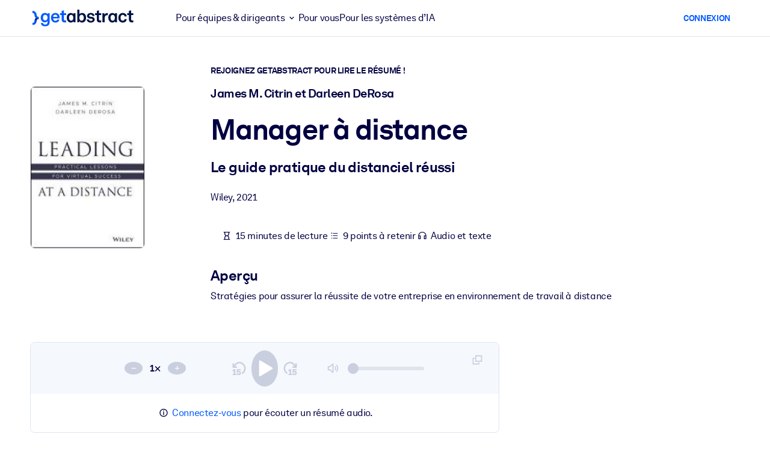

--- FILE ---
content_type: text/html;charset=UTF-8
request_url: https://www.getabstract.com/fr/resume/manager-a-distance/44213
body_size: 52764
content:















































  




  
    <!DOCTYPE html><html lang="fr" dir="ltr" data-live-editor="false"> <head>






























  
  



  <meta http-equiv="Content-Type" content="text/html; charset=UTF-8">
<title>Manager &agrave; distance(version fran&ccedil;aise) R&eacute;sum&eacute; gratuit | James M. Citrin et Darleen DeRosa</title>
<meta name="theme-color" content="#005AFF">
<link rel="icon" href="/www/images/favicon/favicon.svg" type="image/svg+xml">
<link rel="manifest" href="/site.webmanifest">
<link rel="apple-touch-icon" sizes="180x180" href="/www/images/favicon/apple-touch-icon.png">
<link rel="mask-icon" href="/www/images/favicon/safari-pinned-tab.svg" color="#005AFF">
<meta name="description" content="Acc&eacute;dez &agrave; un r&eacute;sum&eacute; gratuit de Manager &agrave; distance, par James M. Citrin et Darleen DeRosa, ainsi qu&#39;&agrave; 27 000 autres livres de management, de leadership et de non-fiction sur getAbstract.">
<meta name="robots" content="INDEX,FOLLOW">
<meta property="og:title" content="Manager &agrave; distance(version fran&ccedil;aise) R&eacute;sum&eacute; gratuit | James M. Citrin et Darleen DeRosa">
<meta property="og:type" content="website">
<meta property="og:image" content="https://www.getabstract.com/summary-img/44213-KWM5B2FS.jpg?s=social">
<meta property="og:image:secure_url" content="https://www.getabstract.com/summary-img/44213-KWM5B2FS.jpg?s=social">
<meta property="og:image:type" content="image/jpeg">
<meta property="og:image:width" content="993">
<meta property="og:image:height" content="520">
<meta property="og:url" content="https://www.getabstract.com/fr/resume/manager-a-distance/44213">
<meta property="og:site_name" content="getAbstract">
<meta property="og:description" content="Acc&eacute;dez &agrave; un r&eacute;sum&eacute; gratuit de Manager &agrave; distance, par James M. Citrin et Darleen DeRosa, ainsi qu&#39;&agrave; 27 000 autres livres de management, de leadership et de non-fiction sur getAbstract.">
<meta name="twitter:card" content="summary_large_image">
<meta name="twitter:site" content="@getabstract">
<meta name="twitter:title" content="Manager &agrave; distance">
<meta name="twitter:description" content="Acc&eacute;dez &agrave; un r&eacute;sum&eacute; gratuit de Manager &agrave; distance, par James M. Citrin et Darleen DeRosa, ainsi qu&#39;&agrave; 27 000 autres livres de management, de leadership et de non-fiction sur getAbstract.">
<meta name="twitter:image" content="https://www.getabstract.com/summary-img/44213-KWM5B2FS.jpg?s=social">
<meta name="viewport" content="width=device-width, initial-scale=1.0">
<meta property="fb:app_id" content="143891362343386">
<link rel="canonical" href="https://www.getabstract.com/fr/resume/manager-a-distance/44213" type="">
<link rel="alternate" href="https://www.getabstract.com/oembed?url=https%3A%2F%2Fwww.getabstract.com%2Fsummary%2F44213&amp;format=json" type="application/json+oembed" title="Manager &agrave; distance">
<link rel="alternate" href="https://www.getabstract.com/oembed?url=https%3A%2F%2Fwww.getabstract.com%2Fsummary%2F44213&amp;format=xml" type="text/xml+oembed" title="Manager &agrave; distance">
<link rel="search" href="/opensearch.xml" type="application/opensearchdescription+xml" title="getAbstract">

  
<script type="text/javascript">window.NREUM||(NREUM={});NREUM.info={"errorBeacon":"bam.nr-data.net","licenseKey":"996526df3c","agent":"","beacon":"bam.nr-data.net","applicationTime":33,"applicationID":"3375187","transactionName":"ZlwEbUVTCENRAhVQWV8WNUlFWwhXcw4PTUReVQpcRR0VRV0MAEtPHkICWENTL1RNQUl+c2UQ","queueTime":0};
(window.NREUM||(NREUM={})).init={privacy:{cookies_enabled:false},ajax:{deny_list:["bam.nr-data.net"]},feature_flags:["soft_nav"]};(window.NREUM||(NREUM={})).loader_config={xpid:"UwYCWF9QGwADU1RTDwY=",licenseKey:"996526df3c",applicationID:"3375187",browserID:"3418019"};;/*! For license information please see nr-loader-full-1.308.0.min.js.LICENSE.txt */
(()=>{var e,t,r={384:(e,t,r)=>{"use strict";r.d(t,{NT:()=>a,US:()=>u,Zm:()=>o,bQ:()=>d,dV:()=>c,pV:()=>l});var n=r(6154),i=r(1863),s=r(1910);const a={beacon:"bam.nr-data.net",errorBeacon:"bam.nr-data.net"};function o(){return n.gm.NREUM||(n.gm.NREUM={}),void 0===n.gm.newrelic&&(n.gm.newrelic=n.gm.NREUM),n.gm.NREUM}function c(){let e=o();return e.o||(e.o={ST:n.gm.setTimeout,SI:n.gm.setImmediate||n.gm.setInterval,CT:n.gm.clearTimeout,XHR:n.gm.XMLHttpRequest,REQ:n.gm.Request,EV:n.gm.Event,PR:n.gm.Promise,MO:n.gm.MutationObserver,FETCH:n.gm.fetch,WS:n.gm.WebSocket},(0,s.i)(...Object.values(e.o))),e}function d(e,t){let r=o();r.initializedAgents??={},t.initializedAt={ms:(0,i.t)(),date:new Date},r.initializedAgents[e]=t}function u(e,t){o()[e]=t}function l(){return function(){let e=o();const t=e.info||{};e.info={beacon:a.beacon,errorBeacon:a.errorBeacon,...t}}(),function(){let e=o();const t=e.init||{};e.init={...t}}(),c(),function(){let e=o();const t=e.loader_config||{};e.loader_config={...t}}(),o()}},782:(e,t,r)=>{"use strict";r.d(t,{T:()=>n});const n=r(860).K7.pageViewTiming},860:(e,t,r)=>{"use strict";r.d(t,{$J:()=>u,K7:()=>c,P3:()=>d,XX:()=>i,Yy:()=>o,df:()=>s,qY:()=>n,v4:()=>a});const n="events",i="jserrors",s="browser/blobs",a="rum",o="browser/logs",c={ajax:"ajax",genericEvents:"generic_events",jserrors:i,logging:"logging",metrics:"metrics",pageAction:"page_action",pageViewEvent:"page_view_event",pageViewTiming:"page_view_timing",sessionReplay:"session_replay",sessionTrace:"session_trace",softNav:"soft_navigations",spa:"spa"},d={[c.pageViewEvent]:1,[c.pageViewTiming]:2,[c.metrics]:3,[c.jserrors]:4,[c.spa]:5,[c.ajax]:6,[c.sessionTrace]:7,[c.softNav]:8,[c.sessionReplay]:9,[c.logging]:10,[c.genericEvents]:11},u={[c.pageViewEvent]:a,[c.pageViewTiming]:n,[c.ajax]:n,[c.spa]:n,[c.softNav]:n,[c.metrics]:i,[c.jserrors]:i,[c.sessionTrace]:s,[c.sessionReplay]:s,[c.logging]:o,[c.genericEvents]:"ins"}},944:(e,t,r)=>{"use strict";r.d(t,{R:()=>i});var n=r(3241);function i(e,t){"function"==typeof console.debug&&(console.debug("New Relic Warning: https://github.com/newrelic/newrelic-browser-agent/blob/main/docs/warning-codes.md#".concat(e),t),(0,n.W)({agentIdentifier:null,drained:null,type:"data",name:"warn",feature:"warn",data:{code:e,secondary:t}}))}},993:(e,t,r)=>{"use strict";r.d(t,{A$:()=>s,ET:()=>a,TZ:()=>o,p_:()=>i});var n=r(860);const i={ERROR:"ERROR",WARN:"WARN",INFO:"INFO",DEBUG:"DEBUG",TRACE:"TRACE"},s={OFF:0,ERROR:1,WARN:2,INFO:3,DEBUG:4,TRACE:5},a="log",o=n.K7.logging},1541:(e,t,r)=>{"use strict";r.d(t,{U:()=>i,f:()=>n});const n={MFE:"MFE",BA:"BA"};function i(e,t){if(2!==t?.harvestEndpointVersion)return{};const r=t.agentRef.runtime.appMetadata.agents[0].entityGuid;return e?{"source.id":e.id,"source.name":e.name,"source.type":e.type,"parent.id":e.parent?.id||r,"parent.type":e.parent?.type||n.BA}:{"entity.guid":r,appId:t.agentRef.info.applicationID}}},1687:(e,t,r)=>{"use strict";r.d(t,{Ak:()=>d,Ze:()=>h,x3:()=>u});var n=r(3241),i=r(7836),s=r(3606),a=r(860),o=r(2646);const c={};function d(e,t){const r={staged:!1,priority:a.P3[t]||0};l(e),c[e].get(t)||c[e].set(t,r)}function u(e,t){e&&c[e]&&(c[e].get(t)&&c[e].delete(t),p(e,t,!1),c[e].size&&f(e))}function l(e){if(!e)throw new Error("agentIdentifier required");c[e]||(c[e]=new Map)}function h(e="",t="feature",r=!1){if(l(e),!e||!c[e].get(t)||r)return p(e,t);c[e].get(t).staged=!0,f(e)}function f(e){const t=Array.from(c[e]);t.every(([e,t])=>t.staged)&&(t.sort((e,t)=>e[1].priority-t[1].priority),t.forEach(([t])=>{c[e].delete(t),p(e,t)}))}function p(e,t,r=!0){const a=e?i.ee.get(e):i.ee,c=s.i.handlers;if(!a.aborted&&a.backlog&&c){if((0,n.W)({agentIdentifier:e,type:"lifecycle",name:"drain",feature:t}),r){const e=a.backlog[t],r=c[t];if(r){for(let t=0;e&&t<e.length;++t)g(e[t],r);Object.entries(r).forEach(([e,t])=>{Object.values(t||{}).forEach(t=>{t[0]?.on&&t[0]?.context()instanceof o.y&&t[0].on(e,t[1])})})}}a.isolatedBacklog||delete c[t],a.backlog[t]=null,a.emit("drain-"+t,[])}}function g(e,t){var r=e[1];Object.values(t[r]||{}).forEach(t=>{var r=e[0];if(t[0]===r){var n=t[1],i=e[3],s=e[2];n.apply(i,s)}})}},1738:(e,t,r)=>{"use strict";r.d(t,{U:()=>f,Y:()=>h});var n=r(3241),i=r(9908),s=r(1863),a=r(944),o=r(5701),c=r(3969),d=r(8362),u=r(860),l=r(4261);function h(e,t,r,s){const h=s||r;!h||h[e]&&h[e]!==d.d.prototype[e]||(h[e]=function(){(0,i.p)(c.xV,["API/"+e+"/called"],void 0,u.K7.metrics,r.ee),(0,n.W)({agentIdentifier:r.agentIdentifier,drained:!!o.B?.[r.agentIdentifier],type:"data",name:"api",feature:l.Pl+e,data:{}});try{return t.apply(this,arguments)}catch(e){(0,a.R)(23,e)}})}function f(e,t,r,n,a){const o=e.info;null===r?delete o.jsAttributes[t]:o.jsAttributes[t]=r,(a||null===r)&&(0,i.p)(l.Pl+n,[(0,s.t)(),t,r],void 0,"session",e.ee)}},1741:(e,t,r)=>{"use strict";r.d(t,{W:()=>s});var n=r(944),i=r(4261);class s{#e(e,...t){if(this[e]!==s.prototype[e])return this[e](...t);(0,n.R)(35,e)}addPageAction(e,t){return this.#e(i.hG,e,t)}register(e){return this.#e(i.eY,e)}recordCustomEvent(e,t){return this.#e(i.fF,e,t)}setPageViewName(e,t){return this.#e(i.Fw,e,t)}setCustomAttribute(e,t,r){return this.#e(i.cD,e,t,r)}noticeError(e,t){return this.#e(i.o5,e,t)}setUserId(e,t=!1){return this.#e(i.Dl,e,t)}setApplicationVersion(e){return this.#e(i.nb,e)}setErrorHandler(e){return this.#e(i.bt,e)}addRelease(e,t){return this.#e(i.k6,e,t)}log(e,t){return this.#e(i.$9,e,t)}start(){return this.#e(i.d3)}finished(e){return this.#e(i.BL,e)}recordReplay(){return this.#e(i.CH)}pauseReplay(){return this.#e(i.Tb)}addToTrace(e){return this.#e(i.U2,e)}setCurrentRouteName(e){return this.#e(i.PA,e)}interaction(e){return this.#e(i.dT,e)}wrapLogger(e,t,r){return this.#e(i.Wb,e,t,r)}measure(e,t){return this.#e(i.V1,e,t)}consent(e){return this.#e(i.Pv,e)}}},1863:(e,t,r)=>{"use strict";function n(){return Math.floor(performance.now())}r.d(t,{t:()=>n})},1910:(e,t,r)=>{"use strict";r.d(t,{i:()=>s});var n=r(944);const i=new Map;function s(...e){return e.every(e=>{if(i.has(e))return i.get(e);const t="function"==typeof e?e.toString():"",r=t.includes("[native code]"),s=t.includes("nrWrapper");return r||s||(0,n.R)(64,e?.name||t),i.set(e,r),r})}},2555:(e,t,r)=>{"use strict";r.d(t,{D:()=>o,f:()=>a});var n=r(384),i=r(8122);const s={beacon:n.NT.beacon,errorBeacon:n.NT.errorBeacon,licenseKey:void 0,applicationID:void 0,sa:void 0,queueTime:void 0,applicationTime:void 0,ttGuid:void 0,user:void 0,account:void 0,product:void 0,extra:void 0,jsAttributes:{},userAttributes:void 0,atts:void 0,transactionName:void 0,tNamePlain:void 0};function a(e){try{return!!e.licenseKey&&!!e.errorBeacon&&!!e.applicationID}catch(e){return!1}}const o=e=>(0,i.a)(e,s)},2614:(e,t,r)=>{"use strict";r.d(t,{BB:()=>a,H3:()=>n,g:()=>d,iL:()=>c,tS:()=>o,uh:()=>i,wk:()=>s});const n="NRBA",i="SESSION",s=144e5,a=18e5,o={STARTED:"session-started",PAUSE:"session-pause",RESET:"session-reset",RESUME:"session-resume",UPDATE:"session-update"},c={SAME_TAB:"same-tab",CROSS_TAB:"cross-tab"},d={OFF:0,FULL:1,ERROR:2}},2646:(e,t,r)=>{"use strict";r.d(t,{y:()=>n});class n{constructor(e){this.contextId=e}}},2843:(e,t,r)=>{"use strict";r.d(t,{G:()=>s,u:()=>i});var n=r(3878);function i(e,t=!1,r,i){(0,n.DD)("visibilitychange",function(){if(t)return void("hidden"===document.visibilityState&&e());e(document.visibilityState)},r,i)}function s(e,t,r){(0,n.sp)("pagehide",e,t,r)}},3241:(e,t,r)=>{"use strict";r.d(t,{W:()=>s});var n=r(6154);const i="newrelic";function s(e={}){try{n.gm.dispatchEvent(new CustomEvent(i,{detail:e}))}catch(e){}}},3304:(e,t,r)=>{"use strict";r.d(t,{A:()=>s});var n=r(7836);const i=()=>{const e=new WeakSet;return(t,r)=>{if("object"==typeof r&&null!==r){if(e.has(r))return;e.add(r)}return r}};function s(e){try{return JSON.stringify(e,i())??""}catch(e){try{n.ee.emit("internal-error",[e])}catch(e){}return""}}},3333:(e,t,r)=>{"use strict";r.d(t,{$v:()=>u,TZ:()=>n,Xh:()=>c,Zp:()=>i,kd:()=>d,mq:()=>o,nf:()=>a,qN:()=>s});const n=r(860).K7.genericEvents,i=["auxclick","click","copy","keydown","paste","scrollend"],s=["focus","blur"],a=4,o=1e3,c=2e3,d=["PageAction","UserAction","BrowserPerformance"],u={RESOURCES:"experimental.resources",REGISTER:"register"}},3434:(e,t,r)=>{"use strict";r.d(t,{Jt:()=>s,YM:()=>d});var n=r(7836),i=r(5607);const s="nr@original:".concat(i.W),a=50;var o=Object.prototype.hasOwnProperty,c=!1;function d(e,t){return e||(e=n.ee),r.inPlace=function(e,t,n,i,s){n||(n="");const a="-"===n.charAt(0);for(let o=0;o<t.length;o++){const c=t[o],d=e[c];l(d)||(e[c]=r(d,a?c+n:n,i,c,s))}},r.flag=s,r;function r(t,r,n,c,d){return l(t)?t:(r||(r=""),nrWrapper[s]=t,function(e,t,r){if(Object.defineProperty&&Object.keys)try{return Object.keys(e).forEach(function(r){Object.defineProperty(t,r,{get:function(){return e[r]},set:function(t){return e[r]=t,t}})}),t}catch(e){u([e],r)}for(var n in e)o.call(e,n)&&(t[n]=e[n])}(t,nrWrapper,e),nrWrapper);function nrWrapper(){var s,o,l,h;let f;try{o=this,s=[...arguments],l="function"==typeof n?n(s,o):n||{}}catch(t){u([t,"",[s,o,c],l],e)}i(r+"start",[s,o,c],l,d);const p=performance.now();let g;try{return h=t.apply(o,s),g=performance.now(),h}catch(e){throw g=performance.now(),i(r+"err",[s,o,e],l,d),f=e,f}finally{const e=g-p,t={start:p,end:g,duration:e,isLongTask:e>=a,methodName:c,thrownError:f};t.isLongTask&&i("long-task",[t,o],l,d),i(r+"end",[s,o,h],l,d)}}}function i(r,n,i,s){if(!c||t){var a=c;c=!0;try{e.emit(r,n,i,t,s)}catch(t){u([t,r,n,i],e)}c=a}}}function u(e,t){t||(t=n.ee);try{t.emit("internal-error",e)}catch(e){}}function l(e){return!(e&&"function"==typeof e&&e.apply&&!e[s])}},3606:(e,t,r)=>{"use strict";r.d(t,{i:()=>s});var n=r(9908);s.on=a;var i=s.handlers={};function s(e,t,r,s){a(s||n.d,i,e,t,r)}function a(e,t,r,i,s){s||(s="feature"),e||(e=n.d);var a=t[s]=t[s]||{};(a[r]=a[r]||[]).push([e,i])}},3738:(e,t,r)=>{"use strict";r.d(t,{He:()=>i,Kp:()=>o,Lc:()=>d,Rz:()=>u,TZ:()=>n,bD:()=>s,d3:()=>a,jx:()=>l,sl:()=>h,uP:()=>c});const n=r(860).K7.sessionTrace,i="bstResource",s="resource",a="-start",o="-end",c="fn"+a,d="fn"+o,u="pushState",l=1e3,h=3e4},3785:(e,t,r)=>{"use strict";r.d(t,{R:()=>c,b:()=>d});var n=r(9908),i=r(1863),s=r(860),a=r(3969),o=r(993);function c(e,t,r={},c=o.p_.INFO,d=!0,u,l=(0,i.t)()){(0,n.p)(a.xV,["API/logging/".concat(c.toLowerCase(),"/called")],void 0,s.K7.metrics,e),(0,n.p)(o.ET,[l,t,r,c,d,u],void 0,s.K7.logging,e)}function d(e){return"string"==typeof e&&Object.values(o.p_).some(t=>t===e.toUpperCase().trim())}},3878:(e,t,r)=>{"use strict";function n(e,t){return{capture:e,passive:!1,signal:t}}function i(e,t,r=!1,i){window.addEventListener(e,t,n(r,i))}function s(e,t,r=!1,i){document.addEventListener(e,t,n(r,i))}r.d(t,{DD:()=>s,jT:()=>n,sp:()=>i})},3969:(e,t,r)=>{"use strict";r.d(t,{TZ:()=>n,XG:()=>o,rs:()=>i,xV:()=>a,z_:()=>s});const n=r(860).K7.metrics,i="sm",s="cm",a="storeSupportabilityMetrics",o="storeEventMetrics"},4234:(e,t,r)=>{"use strict";r.d(t,{W:()=>s});var n=r(7836),i=r(1687);class s{constructor(e,t){this.agentIdentifier=e,this.ee=n.ee.get(e),this.featureName=t,this.blocked=!1}deregisterDrain(){(0,i.x3)(this.agentIdentifier,this.featureName)}}},4261:(e,t,r)=>{"use strict";r.d(t,{$9:()=>d,BL:()=>o,CH:()=>f,Dl:()=>w,Fw:()=>y,PA:()=>m,Pl:()=>n,Pv:()=>T,Tb:()=>l,U2:()=>s,V1:()=>E,Wb:()=>x,bt:()=>b,cD:()=>v,d3:()=>R,dT:()=>c,eY:()=>p,fF:()=>h,hG:()=>i,k6:()=>a,nb:()=>g,o5:()=>u});const n="api-",i="addPageAction",s="addToTrace",a="addRelease",o="finished",c="interaction",d="log",u="noticeError",l="pauseReplay",h="recordCustomEvent",f="recordReplay",p="register",g="setApplicationVersion",m="setCurrentRouteName",v="setCustomAttribute",b="setErrorHandler",y="setPageViewName",w="setUserId",R="start",x="wrapLogger",E="measure",T="consent"},5205:(e,t,r)=>{"use strict";r.d(t,{j:()=>S});var n=r(384),i=r(1741);var s=r(2555),a=r(3333);const o=e=>{if(!e||"string"!=typeof e)return!1;try{document.createDocumentFragment().querySelector(e)}catch{return!1}return!0};var c=r(2614),d=r(944),u=r(8122);const l="[data-nr-mask]",h=e=>(0,u.a)(e,(()=>{const e={feature_flags:[],experimental:{allow_registered_children:!1,resources:!1},mask_selector:"*",block_selector:"[data-nr-block]",mask_input_options:{color:!1,date:!1,"datetime-local":!1,email:!1,month:!1,number:!1,range:!1,search:!1,tel:!1,text:!1,time:!1,url:!1,week:!1,textarea:!1,select:!1,password:!0}};return{ajax:{deny_list:void 0,block_internal:!0,enabled:!0,autoStart:!0},api:{get allow_registered_children(){return e.feature_flags.includes(a.$v.REGISTER)||e.experimental.allow_registered_children},set allow_registered_children(t){e.experimental.allow_registered_children=t},duplicate_registered_data:!1},browser_consent_mode:{enabled:!1},distributed_tracing:{enabled:void 0,exclude_newrelic_header:void 0,cors_use_newrelic_header:void 0,cors_use_tracecontext_headers:void 0,allowed_origins:void 0},get feature_flags(){return e.feature_flags},set feature_flags(t){e.feature_flags=t},generic_events:{enabled:!0,autoStart:!0},harvest:{interval:30},jserrors:{enabled:!0,autoStart:!0},logging:{enabled:!0,autoStart:!0},metrics:{enabled:!0,autoStart:!0},obfuscate:void 0,page_action:{enabled:!0},page_view_event:{enabled:!0,autoStart:!0},page_view_timing:{enabled:!0,autoStart:!0},performance:{capture_marks:!1,capture_measures:!1,capture_detail:!0,resources:{get enabled(){return e.feature_flags.includes(a.$v.RESOURCES)||e.experimental.resources},set enabled(t){e.experimental.resources=t},asset_types:[],first_party_domains:[],ignore_newrelic:!0}},privacy:{cookies_enabled:!0},proxy:{assets:void 0,beacon:void 0},session:{expiresMs:c.wk,inactiveMs:c.BB},session_replay:{autoStart:!0,enabled:!1,preload:!1,sampling_rate:10,error_sampling_rate:100,collect_fonts:!1,inline_images:!1,fix_stylesheets:!0,mask_all_inputs:!0,get mask_text_selector(){return e.mask_selector},set mask_text_selector(t){o(t)?e.mask_selector="".concat(t,",").concat(l):""===t||null===t?e.mask_selector=l:(0,d.R)(5,t)},get block_class(){return"nr-block"},get ignore_class(){return"nr-ignore"},get mask_text_class(){return"nr-mask"},get block_selector(){return e.block_selector},set block_selector(t){o(t)?e.block_selector+=",".concat(t):""!==t&&(0,d.R)(6,t)},get mask_input_options(){return e.mask_input_options},set mask_input_options(t){t&&"object"==typeof t?e.mask_input_options={...t,password:!0}:(0,d.R)(7,t)}},session_trace:{enabled:!0,autoStart:!0},soft_navigations:{enabled:!0,autoStart:!0},spa:{enabled:!0,autoStart:!0},ssl:void 0,user_actions:{enabled:!0,elementAttributes:["id","className","tagName","type"]}}})());var f=r(6154),p=r(9324);let g=0;const m={buildEnv:p.F3,distMethod:p.Xs,version:p.xv,originTime:f.WN},v={consented:!1},b={appMetadata:{},get consented(){return this.session?.state?.consent||v.consented},set consented(e){v.consented=e},customTransaction:void 0,denyList:void 0,disabled:!1,harvester:void 0,isolatedBacklog:!1,isRecording:!1,loaderType:void 0,maxBytes:3e4,obfuscator:void 0,onerror:void 0,ptid:void 0,releaseIds:{},session:void 0,timeKeeper:void 0,registeredEntities:[],jsAttributesMetadata:{bytes:0},get harvestCount(){return++g}},y=e=>{const t=(0,u.a)(e,b),r=Object.keys(m).reduce((e,t)=>(e[t]={value:m[t],writable:!1,configurable:!0,enumerable:!0},e),{});return Object.defineProperties(t,r)};var w=r(5701);const R=e=>{const t=e.startsWith("http");e+="/",r.p=t?e:"https://"+e};var x=r(7836),E=r(3241);const T={accountID:void 0,trustKey:void 0,agentID:void 0,licenseKey:void 0,applicationID:void 0,xpid:void 0},A=e=>(0,u.a)(e,T),_=new Set;function S(e,t={},r,a){let{init:o,info:c,loader_config:d,runtime:u={},exposed:l=!0}=t;if(!c){const e=(0,n.pV)();o=e.init,c=e.info,d=e.loader_config}e.init=h(o||{}),e.loader_config=A(d||{}),c.jsAttributes??={},f.bv&&(c.jsAttributes.isWorker=!0),e.info=(0,s.D)(c);const p=e.init,g=[c.beacon,c.errorBeacon];_.has(e.agentIdentifier)||(p.proxy.assets&&(R(p.proxy.assets),g.push(p.proxy.assets)),p.proxy.beacon&&g.push(p.proxy.beacon),e.beacons=[...g],function(e){const t=(0,n.pV)();Object.getOwnPropertyNames(i.W.prototype).forEach(r=>{const n=i.W.prototype[r];if("function"!=typeof n||"constructor"===n)return;let s=t[r];e[r]&&!1!==e.exposed&&"micro-agent"!==e.runtime?.loaderType&&(t[r]=(...t)=>{const n=e[r](...t);return s?s(...t):n})})}(e),(0,n.US)("activatedFeatures",w.B)),u.denyList=[...p.ajax.deny_list||[],...p.ajax.block_internal?g:[]],u.ptid=e.agentIdentifier,u.loaderType=r,e.runtime=y(u),_.has(e.agentIdentifier)||(e.ee=x.ee.get(e.agentIdentifier),e.exposed=l,(0,E.W)({agentIdentifier:e.agentIdentifier,drained:!!w.B?.[e.agentIdentifier],type:"lifecycle",name:"initialize",feature:void 0,data:e.config})),_.add(e.agentIdentifier)}},5270:(e,t,r)=>{"use strict";r.d(t,{Aw:()=>a,SR:()=>s,rF:()=>o});var n=r(384),i=r(7767);function s(e){return!!(0,n.dV)().o.MO&&(0,i.V)(e)&&!0===e?.session_trace.enabled}function a(e){return!0===e?.session_replay.preload&&s(e)}function o(e,t){try{if("string"==typeof t?.type){if("password"===t.type.toLowerCase())return"*".repeat(e?.length||0);if(void 0!==t?.dataset?.nrUnmask||t?.classList?.contains("nr-unmask"))return e}}catch(e){}return"string"==typeof e?e.replace(/[\S]/g,"*"):"*".repeat(e?.length||0)}},5289:(e,t,r)=>{"use strict";r.d(t,{GG:()=>a,Qr:()=>c,sB:()=>o});var n=r(3878),i=r(6389);function s(){return"undefined"==typeof document||"complete"===document.readyState}function a(e,t){if(s())return e();const r=(0,i.J)(e),a=setInterval(()=>{s()&&(clearInterval(a),r())},500);(0,n.sp)("load",r,t)}function o(e){if(s())return e();(0,n.DD)("DOMContentLoaded",e)}function c(e){if(s())return e();(0,n.sp)("popstate",e)}},5607:(e,t,r)=>{"use strict";r.d(t,{W:()=>n});const n=(0,r(9566).bz)()},5701:(e,t,r)=>{"use strict";r.d(t,{B:()=>s,t:()=>a});var n=r(3241);const i=new Set,s={};function a(e,t){const r=t.agentIdentifier;s[r]??={},e&&"object"==typeof e&&(i.has(r)||(t.ee.emit("rumresp",[e]),s[r]=e,i.add(r),(0,n.W)({agentIdentifier:r,loaded:!0,drained:!0,type:"lifecycle",name:"load",feature:void 0,data:e})))}},6154:(e,t,r)=>{"use strict";r.d(t,{OF:()=>d,RI:()=>i,WN:()=>h,bv:()=>s,eN:()=>f,gm:()=>a,lR:()=>l,m:()=>c,mw:()=>o,sb:()=>u});var n=r(1863);const i="undefined"!=typeof window&&!!window.document,s="undefined"!=typeof WorkerGlobalScope&&("undefined"!=typeof self&&self instanceof WorkerGlobalScope&&self.navigator instanceof WorkerNavigator||"undefined"!=typeof globalThis&&globalThis instanceof WorkerGlobalScope&&globalThis.navigator instanceof WorkerNavigator),a=i?window:"undefined"!=typeof WorkerGlobalScope&&("undefined"!=typeof self&&self instanceof WorkerGlobalScope&&self||"undefined"!=typeof globalThis&&globalThis instanceof WorkerGlobalScope&&globalThis),o=Boolean("hidden"===a?.document?.visibilityState),c=""+a?.location,d=/iPad|iPhone|iPod/.test(a.navigator?.userAgent),u=d&&"undefined"==typeof SharedWorker,l=(()=>{const e=a.navigator?.userAgent?.match(/Firefox[/\s](\d+\.\d+)/);return Array.isArray(e)&&e.length>=2?+e[1]:0})(),h=Date.now()-(0,n.t)(),f=()=>"undefined"!=typeof PerformanceNavigationTiming&&a?.performance?.getEntriesByType("navigation")?.[0]?.responseStart},6344:(e,t,r)=>{"use strict";r.d(t,{BB:()=>u,Qb:()=>l,TZ:()=>i,Ug:()=>a,Vh:()=>s,_s:()=>o,bc:()=>d,yP:()=>c});var n=r(2614);const i=r(860).K7.sessionReplay,s="errorDuringReplay",a=.12,o={DomContentLoaded:0,Load:1,FullSnapshot:2,IncrementalSnapshot:3,Meta:4,Custom:5},c={[n.g.ERROR]:15e3,[n.g.FULL]:3e5,[n.g.OFF]:0},d={RESET:{message:"Session was reset",sm:"Reset"},IMPORT:{message:"Recorder failed to import",sm:"Import"},TOO_MANY:{message:"429: Too Many Requests",sm:"Too-Many"},TOO_BIG:{message:"Payload was too large",sm:"Too-Big"},CROSS_TAB:{message:"Session Entity was set to OFF on another tab",sm:"Cross-Tab"},ENTITLEMENTS:{message:"Session Replay is not allowed and will not be started",sm:"Entitlement"}},u=5e3,l={API:"api",RESUME:"resume",SWITCH_TO_FULL:"switchToFull",INITIALIZE:"initialize",PRELOAD:"preload"}},6389:(e,t,r)=>{"use strict";function n(e,t=500,r={}){const n=r?.leading||!1;let i;return(...r)=>{n&&void 0===i&&(e.apply(this,r),i=setTimeout(()=>{i=clearTimeout(i)},t)),n||(clearTimeout(i),i=setTimeout(()=>{e.apply(this,r)},t))}}function i(e){let t=!1;return(...r)=>{t||(t=!0,e.apply(this,r))}}r.d(t,{J:()=>i,s:()=>n})},6630:(e,t,r)=>{"use strict";r.d(t,{T:()=>n});const n=r(860).K7.pageViewEvent},6774:(e,t,r)=>{"use strict";r.d(t,{T:()=>n});const n=r(860).K7.jserrors},7295:(e,t,r)=>{"use strict";r.d(t,{Xv:()=>a,gX:()=>i,iW:()=>s});var n=[];function i(e){if(!e||s(e))return!1;if(0===n.length)return!0;if("*"===n[0].hostname)return!1;for(var t=0;t<n.length;t++){var r=n[t];if(r.hostname.test(e.hostname)&&r.pathname.test(e.pathname))return!1}return!0}function s(e){return void 0===e.hostname}function a(e){if(n=[],e&&e.length)for(var t=0;t<e.length;t++){let r=e[t];if(!r)continue;if("*"===r)return void(n=[{hostname:"*"}]);0===r.indexOf("http://")?r=r.substring(7):0===r.indexOf("https://")&&(r=r.substring(8));const i=r.indexOf("/");let s,a;i>0?(s=r.substring(0,i),a=r.substring(i)):(s=r,a="*");let[c]=s.split(":");n.push({hostname:o(c),pathname:o(a,!0)})}}function o(e,t=!1){const r=e.replace(/[.+?^${}()|[\]\\]/g,e=>"\\"+e).replace(/\*/g,".*?");return new RegExp((t?"^":"")+r+"$")}},7485:(e,t,r)=>{"use strict";r.d(t,{D:()=>i});var n=r(6154);function i(e){if(0===(e||"").indexOf("data:"))return{protocol:"data"};try{const t=new URL(e,location.href),r={port:t.port,hostname:t.hostname,pathname:t.pathname,search:t.search,protocol:t.protocol.slice(0,t.protocol.indexOf(":")),sameOrigin:t.protocol===n.gm?.location?.protocol&&t.host===n.gm?.location?.host};return r.port&&""!==r.port||("http:"===t.protocol&&(r.port="80"),"https:"===t.protocol&&(r.port="443")),r.pathname&&""!==r.pathname?r.pathname.startsWith("/")||(r.pathname="/".concat(r.pathname)):r.pathname="/",r}catch(e){return{}}}},7699:(e,t,r)=>{"use strict";r.d(t,{It:()=>s,KC:()=>o,No:()=>i,qh:()=>a});var n=r(860);const i=16e3,s=1e6,a="SESSION_ERROR",o={[n.K7.logging]:!0,[n.K7.genericEvents]:!1,[n.K7.jserrors]:!1,[n.K7.ajax]:!1}},7767:(e,t,r)=>{"use strict";r.d(t,{V:()=>i});var n=r(6154);const i=e=>n.RI&&!0===e?.privacy.cookies_enabled},7836:(e,t,r)=>{"use strict";r.d(t,{P:()=>o,ee:()=>c});var n=r(384),i=r(8990),s=r(2646),a=r(5607);const o="nr@context:".concat(a.W),c=function e(t,r){var n={},a={},u={},l=!1;try{l=16===r.length&&d.initializedAgents?.[r]?.runtime.isolatedBacklog}catch(e){}var h={on:p,addEventListener:p,removeEventListener:function(e,t){var r=n[e];if(!r)return;for(var i=0;i<r.length;i++)r[i]===t&&r.splice(i,1)},emit:function(e,r,n,i,s){!1!==s&&(s=!0);if(c.aborted&&!i)return;t&&s&&t.emit(e,r,n);var o=f(n);g(e).forEach(e=>{e.apply(o,r)});var d=v()[a[e]];d&&d.push([h,e,r,o]);return o},get:m,listeners:g,context:f,buffer:function(e,t){const r=v();if(t=t||"feature",h.aborted)return;Object.entries(e||{}).forEach(([e,n])=>{a[n]=t,t in r||(r[t]=[])})},abort:function(){h._aborted=!0,Object.keys(h.backlog).forEach(e=>{delete h.backlog[e]})},isBuffering:function(e){return!!v()[a[e]]},debugId:r,backlog:l?{}:t&&"object"==typeof t.backlog?t.backlog:{},isolatedBacklog:l};return Object.defineProperty(h,"aborted",{get:()=>{let e=h._aborted||!1;return e||(t&&(e=t.aborted),e)}}),h;function f(e){return e&&e instanceof s.y?e:e?(0,i.I)(e,o,()=>new s.y(o)):new s.y(o)}function p(e,t){n[e]=g(e).concat(t)}function g(e){return n[e]||[]}function m(t){return u[t]=u[t]||e(h,t)}function v(){return h.backlog}}(void 0,"globalEE"),d=(0,n.Zm)();d.ee||(d.ee=c)},8122:(e,t,r)=>{"use strict";r.d(t,{a:()=>i});var n=r(944);function i(e,t){try{if(!e||"object"!=typeof e)return(0,n.R)(3);if(!t||"object"!=typeof t)return(0,n.R)(4);const r=Object.create(Object.getPrototypeOf(t),Object.getOwnPropertyDescriptors(t)),s=0===Object.keys(r).length?e:r;for(let a in s)if(void 0!==e[a])try{if(null===e[a]){r[a]=null;continue}Array.isArray(e[a])&&Array.isArray(t[a])?r[a]=Array.from(new Set([...e[a],...t[a]])):"object"==typeof e[a]&&"object"==typeof t[a]?r[a]=i(e[a],t[a]):r[a]=e[a]}catch(e){r[a]||(0,n.R)(1,e)}return r}catch(e){(0,n.R)(2,e)}}},8139:(e,t,r)=>{"use strict";r.d(t,{u:()=>h});var n=r(7836),i=r(3434),s=r(8990),a=r(6154);const o={},c=a.gm.XMLHttpRequest,d="addEventListener",u="removeEventListener",l="nr@wrapped:".concat(n.P);function h(e){var t=function(e){return(e||n.ee).get("events")}(e);if(o[t.debugId]++)return t;o[t.debugId]=1;var r=(0,i.YM)(t,!0);function h(e){r.inPlace(e,[d,u],"-",p)}function p(e,t){return e[1]}return"getPrototypeOf"in Object&&(a.RI&&f(document,h),c&&f(c.prototype,h),f(a.gm,h)),t.on(d+"-start",function(e,t){var n=e[1];if(null!==n&&("function"==typeof n||"object"==typeof n)&&"newrelic"!==e[0]){var i=(0,s.I)(n,l,function(){var e={object:function(){if("function"!=typeof n.handleEvent)return;return n.handleEvent.apply(n,arguments)},function:n}[typeof n];return e?r(e,"fn-",null,e.name||"anonymous"):n});this.wrapped=e[1]=i}}),t.on(u+"-start",function(e){e[1]=this.wrapped||e[1]}),t}function f(e,t,...r){let n=e;for(;"object"==typeof n&&!Object.prototype.hasOwnProperty.call(n,d);)n=Object.getPrototypeOf(n);n&&t(n,...r)}},8362:(e,t,r)=>{"use strict";r.d(t,{d:()=>s});var n=r(9566),i=r(1741);class s extends i.W{agentIdentifier=(0,n.LA)(16)}},8374:(e,t,r)=>{r.nc=(()=>{try{return document?.currentScript?.nonce}catch(e){}return""})()},8990:(e,t,r)=>{"use strict";r.d(t,{I:()=>i});var n=Object.prototype.hasOwnProperty;function i(e,t,r){if(n.call(e,t))return e[t];var i=r();if(Object.defineProperty&&Object.keys)try{return Object.defineProperty(e,t,{value:i,writable:!0,enumerable:!1}),i}catch(e){}return e[t]=i,i}},9119:(e,t,r)=>{"use strict";r.d(t,{L:()=>s});var n=/([^?#]*)[^#]*(#[^?]*|$).*/,i=/([^?#]*)().*/;function s(e,t){return e?e.replace(t?n:i,"$1$2"):e}},9300:(e,t,r)=>{"use strict";r.d(t,{T:()=>n});const n=r(860).K7.ajax},9324:(e,t,r)=>{"use strict";r.d(t,{AJ:()=>a,F3:()=>i,Xs:()=>s,Yq:()=>o,xv:()=>n});const n="1.308.0",i="PROD",s="CDN",a="@newrelic/rrweb",o="1.0.1"},9566:(e,t,r)=>{"use strict";r.d(t,{LA:()=>o,ZF:()=>c,bz:()=>a,el:()=>d});var n=r(6154);const i="xxxxxxxx-xxxx-4xxx-yxxx-xxxxxxxxxxxx";function s(e,t){return e?15&e[t]:16*Math.random()|0}function a(){const e=n.gm?.crypto||n.gm?.msCrypto;let t,r=0;return e&&e.getRandomValues&&(t=e.getRandomValues(new Uint8Array(30))),i.split("").map(e=>"x"===e?s(t,r++).toString(16):"y"===e?(3&s()|8).toString(16):e).join("")}function o(e){const t=n.gm?.crypto||n.gm?.msCrypto;let r,i=0;t&&t.getRandomValues&&(r=t.getRandomValues(new Uint8Array(e)));const a=[];for(var o=0;o<e;o++)a.push(s(r,i++).toString(16));return a.join("")}function c(){return o(16)}function d(){return o(32)}},9908:(e,t,r)=>{"use strict";r.d(t,{d:()=>n,p:()=>i});var n=r(7836).ee.get("handle");function i(e,t,r,i,s){s?(s.buffer([e],i),s.emit(e,t,r)):(n.buffer([e],i),n.emit(e,t,r))}}},n={};function i(e){var t=n[e];if(void 0!==t)return t.exports;var s=n[e]={exports:{}};return r[e](s,s.exports,i),s.exports}i.m=r,i.d=(e,t)=>{for(var r in t)i.o(t,r)&&!i.o(e,r)&&Object.defineProperty(e,r,{enumerable:!0,get:t[r]})},i.f={},i.e=e=>Promise.all(Object.keys(i.f).reduce((t,r)=>(i.f[r](e,t),t),[])),i.u=e=>({95:"nr-full-compressor",222:"nr-full-recorder",891:"nr-full"}[e]+"-1.308.0.min.js"),i.o=(e,t)=>Object.prototype.hasOwnProperty.call(e,t),e={},t="NRBA-1.308.0.PROD:",i.l=(r,n,s,a)=>{if(e[r])e[r].push(n);else{var o,c;if(void 0!==s)for(var d=document.getElementsByTagName("script"),u=0;u<d.length;u++){var l=d[u];if(l.getAttribute("src")==r||l.getAttribute("data-webpack")==t+s){o=l;break}}if(!o){c=!0;var h={891:"sha512-fcveNDcpRQS9OweGhN4uJe88Qmg+EVyH6j/wngwL2Le0m7LYyz7q+JDx7KBxsdDF4TaPVsSmHg12T3pHwdLa7w==",222:"sha512-O8ZzdvgB4fRyt7k2Qrr4STpR+tCA2mcQEig6/dP3rRy9uEx1CTKQ6cQ7Src0361y7xS434ua+zIPo265ZpjlEg==",95:"sha512-jDWejat/6/UDex/9XjYoPPmpMPuEvBCSuCg/0tnihjbn5bh9mP3An0NzFV9T5Tc+3kKhaXaZA8UIKPAanD2+Gw=="};(o=document.createElement("script")).charset="utf-8",i.nc&&o.setAttribute("nonce",i.nc),o.setAttribute("data-webpack",t+s),o.src=r,0!==o.src.indexOf(window.location.origin+"/")&&(o.crossOrigin="anonymous"),h[a]&&(o.integrity=h[a])}e[r]=[n];var f=(t,n)=>{o.onerror=o.onload=null,clearTimeout(p);var i=e[r];if(delete e[r],o.parentNode&&o.parentNode.removeChild(o),i&&i.forEach(e=>e(n)),t)return t(n)},p=setTimeout(f.bind(null,void 0,{type:"timeout",target:o}),12e4);o.onerror=f.bind(null,o.onerror),o.onload=f.bind(null,o.onload),c&&document.head.appendChild(o)}},i.r=e=>{"undefined"!=typeof Symbol&&Symbol.toStringTag&&Object.defineProperty(e,Symbol.toStringTag,{value:"Module"}),Object.defineProperty(e,"__esModule",{value:!0})},i.p="https://js-agent.newrelic.com/",(()=>{var e={85:0,959:0};i.f.j=(t,r)=>{var n=i.o(e,t)?e[t]:void 0;if(0!==n)if(n)r.push(n[2]);else{var s=new Promise((r,i)=>n=e[t]=[r,i]);r.push(n[2]=s);var a=i.p+i.u(t),o=new Error;i.l(a,r=>{if(i.o(e,t)&&(0!==(n=e[t])&&(e[t]=void 0),n)){var s=r&&("load"===r.type?"missing":r.type),a=r&&r.target&&r.target.src;o.message="Loading chunk "+t+" failed: ("+s+": "+a+")",o.name="ChunkLoadError",o.type=s,o.request=a,n[1](o)}},"chunk-"+t,t)}};var t=(t,r)=>{var n,s,[a,o,c]=r,d=0;if(a.some(t=>0!==e[t])){for(n in o)i.o(o,n)&&(i.m[n]=o[n]);if(c)c(i)}for(t&&t(r);d<a.length;d++)s=a[d],i.o(e,s)&&e[s]&&e[s][0](),e[s]=0},r=self["webpackChunk:NRBA-1.308.0.PROD"]=self["webpackChunk:NRBA-1.308.0.PROD"]||[];r.forEach(t.bind(null,0)),r.push=t.bind(null,r.push.bind(r))})(),(()=>{"use strict";i(8374);var e=i(8362),t=i(860);const r=Object.values(t.K7);var n=i(5205);var s=i(9908),a=i(1863),o=i(4261),c=i(1738);var d=i(1687),u=i(4234),l=i(5289),h=i(6154),f=i(944),p=i(5270),g=i(7767),m=i(6389),v=i(7699);class b extends u.W{constructor(e,t){super(e.agentIdentifier,t),this.agentRef=e,this.abortHandler=void 0,this.featAggregate=void 0,this.loadedSuccessfully=void 0,this.onAggregateImported=new Promise(e=>{this.loadedSuccessfully=e}),this.deferred=Promise.resolve(),!1===e.init[this.featureName].autoStart?this.deferred=new Promise((t,r)=>{this.ee.on("manual-start-all",(0,m.J)(()=>{(0,d.Ak)(e.agentIdentifier,this.featureName),t()}))}):(0,d.Ak)(e.agentIdentifier,t)}importAggregator(e,t,r={}){if(this.featAggregate)return;const n=async()=>{let n;await this.deferred;try{if((0,g.V)(e.init)){const{setupAgentSession:t}=await i.e(891).then(i.bind(i,8766));n=t(e)}}catch(e){(0,f.R)(20,e),this.ee.emit("internal-error",[e]),(0,s.p)(v.qh,[e],void 0,this.featureName,this.ee)}try{if(!this.#t(this.featureName,n,e.init))return(0,d.Ze)(this.agentIdentifier,this.featureName),void this.loadedSuccessfully(!1);const{Aggregate:i}=await t();this.featAggregate=new i(e,r),e.runtime.harvester.initializedAggregates.push(this.featAggregate),this.loadedSuccessfully(!0)}catch(e){(0,f.R)(34,e),this.abortHandler?.(),(0,d.Ze)(this.agentIdentifier,this.featureName,!0),this.loadedSuccessfully(!1),this.ee&&this.ee.abort()}};h.RI?(0,l.GG)(()=>n(),!0):n()}#t(e,r,n){if(this.blocked)return!1;switch(e){case t.K7.sessionReplay:return(0,p.SR)(n)&&!!r;case t.K7.sessionTrace:return!!r;default:return!0}}}var y=i(6630),w=i(2614),R=i(3241);class x extends b{static featureName=y.T;constructor(e){var t;super(e,y.T),this.setupInspectionEvents(e.agentIdentifier),t=e,(0,c.Y)(o.Fw,function(e,r){"string"==typeof e&&("/"!==e.charAt(0)&&(e="/"+e),t.runtime.customTransaction=(r||"http://custom.transaction")+e,(0,s.p)(o.Pl+o.Fw,[(0,a.t)()],void 0,void 0,t.ee))},t),this.importAggregator(e,()=>i.e(891).then(i.bind(i,3718)))}setupInspectionEvents(e){const t=(t,r)=>{t&&(0,R.W)({agentIdentifier:e,timeStamp:t.timeStamp,loaded:"complete"===t.target.readyState,type:"window",name:r,data:t.target.location+""})};(0,l.sB)(e=>{t(e,"DOMContentLoaded")}),(0,l.GG)(e=>{t(e,"load")}),(0,l.Qr)(e=>{t(e,"navigate")}),this.ee.on(w.tS.UPDATE,(t,r)=>{(0,R.W)({agentIdentifier:e,type:"lifecycle",name:"session",data:r})})}}var E=i(384);class T extends e.d{constructor(e){var t;(super(),h.gm)?(this.features={},(0,E.bQ)(this.agentIdentifier,this),this.desiredFeatures=new Set(e.features||[]),this.desiredFeatures.add(x),(0,n.j)(this,e,e.loaderType||"agent"),t=this,(0,c.Y)(o.cD,function(e,r,n=!1){if("string"==typeof e){if(["string","number","boolean"].includes(typeof r)||null===r)return(0,c.U)(t,e,r,o.cD,n);(0,f.R)(40,typeof r)}else(0,f.R)(39,typeof e)},t),function(e){(0,c.Y)(o.Dl,function(t,r=!1){if("string"!=typeof t&&null!==t)return void(0,f.R)(41,typeof t);const n=e.info.jsAttributes["enduser.id"];r&&null!=n&&n!==t?(0,s.p)(o.Pl+"setUserIdAndResetSession",[t],void 0,"session",e.ee):(0,c.U)(e,"enduser.id",t,o.Dl,!0)},e)}(this),function(e){(0,c.Y)(o.nb,function(t){if("string"==typeof t||null===t)return(0,c.U)(e,"application.version",t,o.nb,!1);(0,f.R)(42,typeof t)},e)}(this),function(e){(0,c.Y)(o.d3,function(){e.ee.emit("manual-start-all")},e)}(this),function(e){(0,c.Y)(o.Pv,function(t=!0){if("boolean"==typeof t){if((0,s.p)(o.Pl+o.Pv,[t],void 0,"session",e.ee),e.runtime.consented=t,t){const t=e.features.page_view_event;t.onAggregateImported.then(e=>{const r=t.featAggregate;e&&!r.sentRum&&r.sendRum()})}}else(0,f.R)(65,typeof t)},e)}(this),this.run()):(0,f.R)(21)}get config(){return{info:this.info,init:this.init,loader_config:this.loader_config,runtime:this.runtime}}get api(){return this}run(){try{const e=function(e){const t={};return r.forEach(r=>{t[r]=!!e[r]?.enabled}),t}(this.init),n=[...this.desiredFeatures];n.sort((e,r)=>t.P3[e.featureName]-t.P3[r.featureName]),n.forEach(r=>{if(!e[r.featureName]&&r.featureName!==t.K7.pageViewEvent)return;if(r.featureName===t.K7.spa)return void(0,f.R)(67);const n=function(e){switch(e){case t.K7.ajax:return[t.K7.jserrors];case t.K7.sessionTrace:return[t.K7.ajax,t.K7.pageViewEvent];case t.K7.sessionReplay:return[t.K7.sessionTrace];case t.K7.pageViewTiming:return[t.K7.pageViewEvent];default:return[]}}(r.featureName).filter(e=>!(e in this.features));n.length>0&&(0,f.R)(36,{targetFeature:r.featureName,missingDependencies:n}),this.features[r.featureName]=new r(this)})}catch(e){(0,f.R)(22,e);for(const e in this.features)this.features[e].abortHandler?.();const t=(0,E.Zm)();delete t.initializedAgents[this.agentIdentifier]?.features,delete this.sharedAggregator;return t.ee.get(this.agentIdentifier).abort(),!1}}}var A=i(2843),_=i(782);class S extends b{static featureName=_.T;constructor(e){super(e,_.T),h.RI&&((0,A.u)(()=>(0,s.p)("docHidden",[(0,a.t)()],void 0,_.T,this.ee),!0),(0,A.G)(()=>(0,s.p)("winPagehide",[(0,a.t)()],void 0,_.T,this.ee)),this.importAggregator(e,()=>i.e(891).then(i.bind(i,9018))))}}var O=i(3969);class I extends b{static featureName=O.TZ;constructor(e){super(e,O.TZ),h.RI&&document.addEventListener("securitypolicyviolation",e=>{(0,s.p)(O.xV,["Generic/CSPViolation/Detected"],void 0,this.featureName,this.ee)}),this.importAggregator(e,()=>i.e(891).then(i.bind(i,6555)))}}var P=i(6774),k=i(3878),N=i(3304);class D{constructor(e,t,r,n,i){this.name="UncaughtError",this.message="string"==typeof e?e:(0,N.A)(e),this.sourceURL=t,this.line=r,this.column=n,this.__newrelic=i}}function j(e){return M(e)?e:new D(void 0!==e?.message?e.message:e,e?.filename||e?.sourceURL,e?.lineno||e?.line,e?.colno||e?.col,e?.__newrelic,e?.cause)}function C(e){const t="Unhandled Promise Rejection: ";if(!e?.reason)return;if(M(e.reason)){try{e.reason.message.startsWith(t)||(e.reason.message=t+e.reason.message)}catch(e){}return j(e.reason)}const r=j(e.reason);return(r.message||"").startsWith(t)||(r.message=t+r.message),r}function L(e){if(e.error instanceof SyntaxError&&!/:\d+$/.test(e.error.stack?.trim())){const t=new D(e.message,e.filename,e.lineno,e.colno,e.error.__newrelic,e.cause);return t.name=SyntaxError.name,t}return M(e.error)?e.error:j(e)}function M(e){return e instanceof Error&&!!e.stack}function B(e,r,n,i,o=(0,a.t)()){"string"==typeof e&&(e=new Error(e)),(0,s.p)("err",[e,o,!1,r,n.runtime.isRecording,void 0,i],void 0,t.K7.jserrors,n.ee),(0,s.p)("uaErr",[],void 0,t.K7.genericEvents,n.ee)}var H=i(1541),K=i(993),W=i(3785);function U(e,{customAttributes:t={},level:r=K.p_.INFO}={},n,i,s=(0,a.t)()){(0,W.R)(n.ee,e,t,r,!1,i,s)}function F(e,r,n,i,c=(0,a.t)()){(0,s.p)(o.Pl+o.hG,[c,e,r,i],void 0,t.K7.genericEvents,n.ee)}function V(e,r,n,i,c=(0,a.t)()){const{start:d,end:u,customAttributes:l}=r||{},h={customAttributes:l||{}};if("object"!=typeof h.customAttributes||"string"!=typeof e||0===e.length)return void(0,f.R)(57);const p=(e,t)=>null==e?t:"number"==typeof e?e:e instanceof PerformanceMark?e.startTime:Number.NaN;if(h.start=p(d,0),h.end=p(u,c),Number.isNaN(h.start)||Number.isNaN(h.end))(0,f.R)(57);else{if(h.duration=h.end-h.start,!(h.duration<0))return(0,s.p)(o.Pl+o.V1,[h,e,i],void 0,t.K7.genericEvents,n.ee),h;(0,f.R)(58)}}function z(e,r={},n,i,c=(0,a.t)()){(0,s.p)(o.Pl+o.fF,[c,e,r,i],void 0,t.K7.genericEvents,n.ee)}function G(e){(0,c.Y)(o.eY,function(t){return Y(e,t)},e)}function Y(e,r,n){(0,f.R)(54,"newrelic.register"),r||={},r.type=H.f.MFE,r.licenseKey||=e.info.licenseKey,r.blocked=!1,r.parent=n||{},Array.isArray(r.tags)||(r.tags=[]);const i={};r.tags.forEach(e=>{"name"!==e&&"id"!==e&&(i["source.".concat(e)]=!0)}),r.isolated??=!0;let o=()=>{};const c=e.runtime.registeredEntities;if(!r.isolated){const e=c.find(({metadata:{target:{id:e}}})=>e===r.id&&!r.isolated);if(e)return e}const d=e=>{r.blocked=!0,o=e};function u(e){return"string"==typeof e&&!!e.trim()&&e.trim().length<501||"number"==typeof e}e.init.api.allow_registered_children||d((0,m.J)(()=>(0,f.R)(55))),u(r.id)&&u(r.name)||d((0,m.J)(()=>(0,f.R)(48,r)));const l={addPageAction:(t,n={})=>g(F,[t,{...i,...n},e],r),deregister:()=>{d((0,m.J)(()=>(0,f.R)(68)))},log:(t,n={})=>g(U,[t,{...n,customAttributes:{...i,...n.customAttributes||{}}},e],r),measure:(t,n={})=>g(V,[t,{...n,customAttributes:{...i,...n.customAttributes||{}}},e],r),noticeError:(t,n={})=>g(B,[t,{...i,...n},e],r),register:(t={})=>g(Y,[e,t],l.metadata.target),recordCustomEvent:(t,n={})=>g(z,[t,{...i,...n},e],r),setApplicationVersion:e=>p("application.version",e),setCustomAttribute:(e,t)=>p(e,t),setUserId:e=>p("enduser.id",e),metadata:{customAttributes:i,target:r}},h=()=>(r.blocked&&o(),r.blocked);h()||c.push(l);const p=(e,t)=>{h()||(i[e]=t)},g=(r,n,i)=>{if(h())return;const o=(0,a.t)();(0,s.p)(O.xV,["API/register/".concat(r.name,"/called")],void 0,t.K7.metrics,e.ee);try{if(e.init.api.duplicate_registered_data&&"register"!==r.name){let e=n;if(n[1]instanceof Object){const t={"child.id":i.id,"child.type":i.type};e="customAttributes"in n[1]?[n[0],{...n[1],customAttributes:{...n[1].customAttributes,...t}},...n.slice(2)]:[n[0],{...n[1],...t},...n.slice(2)]}r(...e,void 0,o)}return r(...n,i,o)}catch(e){(0,f.R)(50,e)}};return l}class q extends b{static featureName=P.T;constructor(e){var t;super(e,P.T),t=e,(0,c.Y)(o.o5,(e,r)=>B(e,r,t),t),function(e){(0,c.Y)(o.bt,function(t){e.runtime.onerror=t},e)}(e),function(e){let t=0;(0,c.Y)(o.k6,function(e,r){++t>10||(this.runtime.releaseIds[e.slice(-200)]=(""+r).slice(-200))},e)}(e),G(e);try{this.removeOnAbort=new AbortController}catch(e){}this.ee.on("internal-error",(t,r)=>{this.abortHandler&&(0,s.p)("ierr",[j(t),(0,a.t)(),!0,{},e.runtime.isRecording,r],void 0,this.featureName,this.ee)}),h.gm.addEventListener("unhandledrejection",t=>{this.abortHandler&&(0,s.p)("err",[C(t),(0,a.t)(),!1,{unhandledPromiseRejection:1},e.runtime.isRecording],void 0,this.featureName,this.ee)},(0,k.jT)(!1,this.removeOnAbort?.signal)),h.gm.addEventListener("error",t=>{this.abortHandler&&(0,s.p)("err",[L(t),(0,a.t)(),!1,{},e.runtime.isRecording],void 0,this.featureName,this.ee)},(0,k.jT)(!1,this.removeOnAbort?.signal)),this.abortHandler=this.#r,this.importAggregator(e,()=>i.e(891).then(i.bind(i,2176)))}#r(){this.removeOnAbort?.abort(),this.abortHandler=void 0}}var Z=i(8990);let X=1;function J(e){const t=typeof e;return!e||"object"!==t&&"function"!==t?-1:e===h.gm?0:(0,Z.I)(e,"nr@id",function(){return X++})}function Q(e){if("string"==typeof e&&e.length)return e.length;if("object"==typeof e){if("undefined"!=typeof ArrayBuffer&&e instanceof ArrayBuffer&&e.byteLength)return e.byteLength;if("undefined"!=typeof Blob&&e instanceof Blob&&e.size)return e.size;if(!("undefined"!=typeof FormData&&e instanceof FormData))try{return(0,N.A)(e).length}catch(e){return}}}var ee=i(8139),te=i(7836),re=i(3434);const ne={},ie=["open","send"];function se(e){var t=e||te.ee;const r=function(e){return(e||te.ee).get("xhr")}(t);if(void 0===h.gm.XMLHttpRequest)return r;if(ne[r.debugId]++)return r;ne[r.debugId]=1,(0,ee.u)(t);var n=(0,re.YM)(r),i=h.gm.XMLHttpRequest,s=h.gm.MutationObserver,a=h.gm.Promise,o=h.gm.setInterval,c="readystatechange",d=["onload","onerror","onabort","onloadstart","onloadend","onprogress","ontimeout"],u=[],l=h.gm.XMLHttpRequest=function(e){const t=new i(e),s=r.context(t);try{r.emit("new-xhr",[t],s),t.addEventListener(c,(a=s,function(){var e=this;e.readyState>3&&!a.resolved&&(a.resolved=!0,r.emit("xhr-resolved",[],e)),n.inPlace(e,d,"fn-",y)}),(0,k.jT)(!1))}catch(e){(0,f.R)(15,e);try{r.emit("internal-error",[e])}catch(e){}}var a;return t};function p(e,t){n.inPlace(t,["onreadystatechange"],"fn-",y)}if(function(e,t){for(var r in e)t[r]=e[r]}(i,l),l.prototype=i.prototype,n.inPlace(l.prototype,ie,"-xhr-",y),r.on("send-xhr-start",function(e,t){p(e,t),function(e){u.push(e),s&&(g?g.then(b):o?o(b):(m=-m,v.data=m))}(t)}),r.on("open-xhr-start",p),s){var g=a&&a.resolve();if(!o&&!a){var m=1,v=document.createTextNode(m);new s(b).observe(v,{characterData:!0})}}else t.on("fn-end",function(e){e[0]&&e[0].type===c||b()});function b(){for(var e=0;e<u.length;e++)p(0,u[e]);u.length&&(u=[])}function y(e,t){return t}return r}var ae="fetch-",oe=ae+"body-",ce=["arrayBuffer","blob","json","text","formData"],de=h.gm.Request,ue=h.gm.Response,le="prototype";const he={};function fe(e){const t=function(e){return(e||te.ee).get("fetch")}(e);if(!(de&&ue&&h.gm.fetch))return t;if(he[t.debugId]++)return t;function r(e,r,n){var i=e[r];"function"==typeof i&&(e[r]=function(){var e,r=[...arguments],s={};t.emit(n+"before-start",[r],s),s[te.P]&&s[te.P].dt&&(e=s[te.P].dt);var a=i.apply(this,r);return t.emit(n+"start",[r,e],a),a.then(function(e){return t.emit(n+"end",[null,e],a),e},function(e){throw t.emit(n+"end",[e],a),e})})}return he[t.debugId]=1,ce.forEach(e=>{r(de[le],e,oe),r(ue[le],e,oe)}),r(h.gm,"fetch",ae),t.on(ae+"end",function(e,r){var n=this;if(r){var i=r.headers.get("content-length");null!==i&&(n.rxSize=i),t.emit(ae+"done",[null,r],n)}else t.emit(ae+"done",[e],n)}),t}var pe=i(7485),ge=i(9566);class me{constructor(e){this.agentRef=e}generateTracePayload(e){const t=this.agentRef.loader_config;if(!this.shouldGenerateTrace(e)||!t)return null;var r=(t.accountID||"").toString()||null,n=(t.agentID||"").toString()||null,i=(t.trustKey||"").toString()||null;if(!r||!n)return null;var s=(0,ge.ZF)(),a=(0,ge.el)(),o=Date.now(),c={spanId:s,traceId:a,timestamp:o};return(e.sameOrigin||this.isAllowedOrigin(e)&&this.useTraceContextHeadersForCors())&&(c.traceContextParentHeader=this.generateTraceContextParentHeader(s,a),c.traceContextStateHeader=this.generateTraceContextStateHeader(s,o,r,n,i)),(e.sameOrigin&&!this.excludeNewrelicHeader()||!e.sameOrigin&&this.isAllowedOrigin(e)&&this.useNewrelicHeaderForCors())&&(c.newrelicHeader=this.generateTraceHeader(s,a,o,r,n,i)),c}generateTraceContextParentHeader(e,t){return"00-"+t+"-"+e+"-01"}generateTraceContextStateHeader(e,t,r,n,i){return i+"@nr=0-1-"+r+"-"+n+"-"+e+"----"+t}generateTraceHeader(e,t,r,n,i,s){if(!("function"==typeof h.gm?.btoa))return null;var a={v:[0,1],d:{ty:"Browser",ac:n,ap:i,id:e,tr:t,ti:r}};return s&&n!==s&&(a.d.tk=s),btoa((0,N.A)(a))}shouldGenerateTrace(e){return this.agentRef.init?.distributed_tracing?.enabled&&this.isAllowedOrigin(e)}isAllowedOrigin(e){var t=!1;const r=this.agentRef.init?.distributed_tracing;if(e.sameOrigin)t=!0;else if(r?.allowed_origins instanceof Array)for(var n=0;n<r.allowed_origins.length;n++){var i=(0,pe.D)(r.allowed_origins[n]);if(e.hostname===i.hostname&&e.protocol===i.protocol&&e.port===i.port){t=!0;break}}return t}excludeNewrelicHeader(){var e=this.agentRef.init?.distributed_tracing;return!!e&&!!e.exclude_newrelic_header}useNewrelicHeaderForCors(){var e=this.agentRef.init?.distributed_tracing;return!!e&&!1!==e.cors_use_newrelic_header}useTraceContextHeadersForCors(){var e=this.agentRef.init?.distributed_tracing;return!!e&&!!e.cors_use_tracecontext_headers}}var ve=i(9300),be=i(7295);function ye(e){return"string"==typeof e?e:e instanceof(0,E.dV)().o.REQ?e.url:h.gm?.URL&&e instanceof URL?e.href:void 0}var we=["load","error","abort","timeout"],Re=we.length,xe=(0,E.dV)().o.REQ,Ee=(0,E.dV)().o.XHR;const Te="X-NewRelic-App-Data";class Ae extends b{static featureName=ve.T;constructor(e){super(e,ve.T),this.dt=new me(e),this.handler=(e,t,r,n)=>(0,s.p)(e,t,r,n,this.ee);try{const e={xmlhttprequest:"xhr",fetch:"fetch",beacon:"beacon"};h.gm?.performance?.getEntriesByType("resource").forEach(r=>{if(r.initiatorType in e&&0!==r.responseStatus){const n={status:r.responseStatus},i={rxSize:r.transferSize,duration:Math.floor(r.duration),cbTime:0};_e(n,r.name),this.handler("xhr",[n,i,r.startTime,r.responseEnd,e[r.initiatorType]],void 0,t.K7.ajax)}})}catch(e){}fe(this.ee),se(this.ee),function(e,r,n,i){function o(e){var t=this;t.totalCbs=0,t.called=0,t.cbTime=0,t.end=E,t.ended=!1,t.xhrGuids={},t.lastSize=null,t.loadCaptureCalled=!1,t.params=this.params||{},t.metrics=this.metrics||{},t.latestLongtaskEnd=0,e.addEventListener("load",function(r){T(t,e)},(0,k.jT)(!1)),h.lR||e.addEventListener("progress",function(e){t.lastSize=e.loaded},(0,k.jT)(!1))}function c(e){this.params={method:e[0]},_e(this,e[1]),this.metrics={}}function d(t,r){e.loader_config.xpid&&this.sameOrigin&&r.setRequestHeader("X-NewRelic-ID",e.loader_config.xpid);var n=i.generateTracePayload(this.parsedOrigin);if(n){var s=!1;n.newrelicHeader&&(r.setRequestHeader("newrelic",n.newrelicHeader),s=!0),n.traceContextParentHeader&&(r.setRequestHeader("traceparent",n.traceContextParentHeader),n.traceContextStateHeader&&r.setRequestHeader("tracestate",n.traceContextStateHeader),s=!0),s&&(this.dt=n)}}function u(e,t){var n=this.metrics,i=e[0],s=this;if(n&&i){var o=Q(i);o&&(n.txSize=o)}this.startTime=(0,a.t)(),this.body=i,this.listener=function(e){try{"abort"!==e.type||s.loadCaptureCalled||(s.params.aborted=!0),("load"!==e.type||s.called===s.totalCbs&&(s.onloadCalled||"function"!=typeof t.onload)&&"function"==typeof s.end)&&s.end(t)}catch(e){try{r.emit("internal-error",[e])}catch(e){}}};for(var c=0;c<Re;c++)t.addEventListener(we[c],this.listener,(0,k.jT)(!1))}function l(e,t,r){this.cbTime+=e,t?this.onloadCalled=!0:this.called+=1,this.called!==this.totalCbs||!this.onloadCalled&&"function"==typeof r.onload||"function"!=typeof this.end||this.end(r)}function f(e,t){var r=""+J(e)+!!t;this.xhrGuids&&!this.xhrGuids[r]&&(this.xhrGuids[r]=!0,this.totalCbs+=1)}function p(e,t){var r=""+J(e)+!!t;this.xhrGuids&&this.xhrGuids[r]&&(delete this.xhrGuids[r],this.totalCbs-=1)}function g(){this.endTime=(0,a.t)()}function m(e,t){t instanceof Ee&&"load"===e[0]&&r.emit("xhr-load-added",[e[1],e[2]],t)}function v(e,t){t instanceof Ee&&"load"===e[0]&&r.emit("xhr-load-removed",[e[1],e[2]],t)}function b(e,t,r){t instanceof Ee&&("onload"===r&&(this.onload=!0),("load"===(e[0]&&e[0].type)||this.onload)&&(this.xhrCbStart=(0,a.t)()))}function y(e,t){this.xhrCbStart&&r.emit("xhr-cb-time",[(0,a.t)()-this.xhrCbStart,this.onload,t],t)}function w(e){var t,r=e[1]||{};if("string"==typeof e[0]?0===(t=e[0]).length&&h.RI&&(t=""+h.gm.location.href):e[0]&&e[0].url?t=e[0].url:h.gm?.URL&&e[0]&&e[0]instanceof URL?t=e[0].href:"function"==typeof e[0].toString&&(t=e[0].toString()),"string"==typeof t&&0!==t.length){t&&(this.parsedOrigin=(0,pe.D)(t),this.sameOrigin=this.parsedOrigin.sameOrigin);var n=i.generateTracePayload(this.parsedOrigin);if(n&&(n.newrelicHeader||n.traceContextParentHeader))if(e[0]&&e[0].headers)o(e[0].headers,n)&&(this.dt=n);else{var s={};for(var a in r)s[a]=r[a];s.headers=new Headers(r.headers||{}),o(s.headers,n)&&(this.dt=n),e.length>1?e[1]=s:e.push(s)}}function o(e,t){var r=!1;return t.newrelicHeader&&(e.set("newrelic",t.newrelicHeader),r=!0),t.traceContextParentHeader&&(e.set("traceparent",t.traceContextParentHeader),t.traceContextStateHeader&&e.set("tracestate",t.traceContextStateHeader),r=!0),r}}function R(e,t){this.params={},this.metrics={},this.startTime=(0,a.t)(),this.dt=t,e.length>=1&&(this.target=e[0]),e.length>=2&&(this.opts=e[1]);var r=this.opts||{},n=this.target;_e(this,ye(n));var i=(""+(n&&n instanceof xe&&n.method||r.method||"GET")).toUpperCase();this.params.method=i,this.body=r.body,this.txSize=Q(r.body)||0}function x(e,r){if(this.endTime=(0,a.t)(),this.params||(this.params={}),(0,be.iW)(this.params))return;let i;this.params.status=r?r.status:0,"string"==typeof this.rxSize&&this.rxSize.length>0&&(i=+this.rxSize);const s={txSize:this.txSize,rxSize:i,duration:(0,a.t)()-this.startTime};n("xhr",[this.params,s,this.startTime,this.endTime,"fetch"],this,t.K7.ajax)}function E(e){const r=this.params,i=this.metrics;if(!this.ended){this.ended=!0;for(let t=0;t<Re;t++)e.removeEventListener(we[t],this.listener,!1);r.aborted||(0,be.iW)(r)||(i.duration=(0,a.t)()-this.startTime,this.loadCaptureCalled||4!==e.readyState?null==r.status&&(r.status=0):T(this,e),i.cbTime=this.cbTime,n("xhr",[r,i,this.startTime,this.endTime,"xhr"],this,t.K7.ajax))}}function T(e,n){e.params.status=n.status;var i=function(e,t){var r=e.responseType;return"json"===r&&null!==t?t:"arraybuffer"===r||"blob"===r||"json"===r?Q(e.response):"text"===r||""===r||void 0===r?Q(e.responseText):void 0}(n,e.lastSize);if(i&&(e.metrics.rxSize=i),e.sameOrigin&&n.getAllResponseHeaders().indexOf(Te)>=0){var a=n.getResponseHeader(Te);a&&((0,s.p)(O.rs,["Ajax/CrossApplicationTracing/Header/Seen"],void 0,t.K7.metrics,r),e.params.cat=a.split(", ").pop())}e.loadCaptureCalled=!0}r.on("new-xhr",o),r.on("open-xhr-start",c),r.on("open-xhr-end",d),r.on("send-xhr-start",u),r.on("xhr-cb-time",l),r.on("xhr-load-added",f),r.on("xhr-load-removed",p),r.on("xhr-resolved",g),r.on("addEventListener-end",m),r.on("removeEventListener-end",v),r.on("fn-end",y),r.on("fetch-before-start",w),r.on("fetch-start",R),r.on("fn-start",b),r.on("fetch-done",x)}(e,this.ee,this.handler,this.dt),this.importAggregator(e,()=>i.e(891).then(i.bind(i,3845)))}}function _e(e,t){var r=(0,pe.D)(t),n=e.params||e;n.hostname=r.hostname,n.port=r.port,n.protocol=r.protocol,n.host=r.hostname+":"+r.port,n.pathname=r.pathname,e.parsedOrigin=r,e.sameOrigin=r.sameOrigin}const Se={},Oe=["pushState","replaceState"];function Ie(e){const t=function(e){return(e||te.ee).get("history")}(e);return!h.RI||Se[t.debugId]++||(Se[t.debugId]=1,(0,re.YM)(t).inPlace(window.history,Oe,"-")),t}var Pe=i(3738);function ke(e){(0,c.Y)(o.BL,function(r=Date.now()){const n=r-h.WN;n<0&&(0,f.R)(62,r),(0,s.p)(O.XG,[o.BL,{time:n}],void 0,t.K7.metrics,e.ee),e.addToTrace({name:o.BL,start:r,origin:"nr"}),(0,s.p)(o.Pl+o.hG,[n,o.BL],void 0,t.K7.genericEvents,e.ee)},e)}const{He:Ne,bD:De,d3:je,Kp:Ce,TZ:Le,Lc:Me,uP:Be,Rz:He}=Pe;class Ke extends b{static featureName=Le;constructor(e){var r;super(e,Le),r=e,(0,c.Y)(o.U2,function(e){if(!(e&&"object"==typeof e&&e.name&&e.start))return;const n={n:e.name,s:e.start-h.WN,e:(e.end||e.start)-h.WN,o:e.origin||"",t:"api"};n.s<0||n.e<0||n.e<n.s?(0,f.R)(61,{start:n.s,end:n.e}):(0,s.p)("bstApi",[n],void 0,t.K7.sessionTrace,r.ee)},r),ke(e);if(!(0,g.V)(e.init))return void this.deregisterDrain();const n=this.ee;let d;Ie(n),this.eventsEE=(0,ee.u)(n),this.eventsEE.on(Be,function(e,t){this.bstStart=(0,a.t)()}),this.eventsEE.on(Me,function(e,r){(0,s.p)("bst",[e[0],r,this.bstStart,(0,a.t)()],void 0,t.K7.sessionTrace,n)}),n.on(He+je,function(e){this.time=(0,a.t)(),this.startPath=location.pathname+location.hash}),n.on(He+Ce,function(e){(0,s.p)("bstHist",[location.pathname+location.hash,this.startPath,this.time],void 0,t.K7.sessionTrace,n)});try{d=new PerformanceObserver(e=>{const r=e.getEntries();(0,s.p)(Ne,[r],void 0,t.K7.sessionTrace,n)}),d.observe({type:De,buffered:!0})}catch(e){}this.importAggregator(e,()=>i.e(891).then(i.bind(i,6974)),{resourceObserver:d})}}var We=i(6344);class Ue extends b{static featureName=We.TZ;#n;recorder;constructor(e){var r;let n;super(e,We.TZ),r=e,(0,c.Y)(o.CH,function(){(0,s.p)(o.CH,[],void 0,t.K7.sessionReplay,r.ee)},r),function(e){(0,c.Y)(o.Tb,function(){(0,s.p)(o.Tb,[],void 0,t.K7.sessionReplay,e.ee)},e)}(e);try{n=JSON.parse(localStorage.getItem("".concat(w.H3,"_").concat(w.uh)))}catch(e){}(0,p.SR)(e.init)&&this.ee.on(o.CH,()=>this.#i()),this.#s(n)&&this.importRecorder().then(e=>{e.startRecording(We.Qb.PRELOAD,n?.sessionReplayMode)}),this.importAggregator(this.agentRef,()=>i.e(891).then(i.bind(i,6167)),this),this.ee.on("err",e=>{this.blocked||this.agentRef.runtime.isRecording&&(this.errorNoticed=!0,(0,s.p)(We.Vh,[e],void 0,this.featureName,this.ee))})}#s(e){return e&&(e.sessionReplayMode===w.g.FULL||e.sessionReplayMode===w.g.ERROR)||(0,p.Aw)(this.agentRef.init)}importRecorder(){return this.recorder?Promise.resolve(this.recorder):(this.#n??=Promise.all([i.e(891),i.e(222)]).then(i.bind(i,4866)).then(({Recorder:e})=>(this.recorder=new e(this),this.recorder)).catch(e=>{throw this.ee.emit("internal-error",[e]),this.blocked=!0,e}),this.#n)}#i(){this.blocked||(this.featAggregate?this.featAggregate.mode!==w.g.FULL&&this.featAggregate.initializeRecording(w.g.FULL,!0,We.Qb.API):this.importRecorder().then(()=>{this.recorder.startRecording(We.Qb.API,w.g.FULL)}))}}var Fe=i(3333),Ve=i(9119);const ze={},Ge=new Set;function Ye(e){return"string"==typeof e?{type:"string",size:(new TextEncoder).encode(e).length}:e instanceof ArrayBuffer?{type:"ArrayBuffer",size:e.byteLength}:e instanceof Blob?{type:"Blob",size:e.size}:e instanceof DataView?{type:"DataView",size:e.byteLength}:ArrayBuffer.isView(e)?{type:"TypedArray",size:e.byteLength}:{type:"unknown",size:0}}class qe{constructor(e,t){this.timestamp=(0,a.t)(),this.currentUrl=(0,Ve.L)(window.location.href),this.socketId=(0,ge.LA)(8),this.requestedUrl=(0,Ve.L)(e),this.requestedProtocols=Array.isArray(t)?t.join(","):t||"",this.openedAt=void 0,this.protocol=void 0,this.extensions=void 0,this.binaryType=void 0,this.messageOrigin=void 0,this.messageCount=0,this.messageBytes=0,this.messageBytesMin=0,this.messageBytesMax=0,this.messageTypes=void 0,this.sendCount=0,this.sendBytes=0,this.sendBytesMin=0,this.sendBytesMax=0,this.sendTypes=void 0,this.closedAt=void 0,this.closeCode=void 0,this.closeReason="unknown",this.closeWasClean=void 0,this.connectedDuration=0,this.hasErrors=void 0}}class Ze extends b{static featureName=Fe.TZ;constructor(e){super(e,Fe.TZ);const r=e.init.feature_flags.includes("websockets"),n=[e.init.page_action.enabled,e.init.performance.capture_marks,e.init.performance.capture_measures,e.init.performance.resources.enabled,e.init.user_actions.enabled,r];var d;let u,l;if(d=e,(0,c.Y)(o.hG,(e,t)=>F(e,t,d),d),function(e){(0,c.Y)(o.fF,(t,r)=>z(t,r,e),e)}(e),ke(e),G(e),function(e){(0,c.Y)(o.V1,(t,r)=>V(t,r,e),e)}(e),r&&(l=function(e){if(!(0,E.dV)().o.WS)return e;const t=e.get("websockets");if(ze[t.debugId]++)return t;ze[t.debugId]=1,(0,A.G)(()=>{const e=(0,a.t)();Ge.forEach(r=>{r.nrData.closedAt=e,r.nrData.closeCode=1001,r.nrData.closeReason="Page navigating away",r.nrData.closeWasClean=!1,r.nrData.openedAt&&(r.nrData.connectedDuration=e-r.nrData.openedAt),t.emit("ws",[r.nrData],r)})});class r extends WebSocket{static name="WebSocket";static toString(){return"function WebSocket() { [native code] }"}toString(){return"[object WebSocket]"}get[Symbol.toStringTag](){return r.name}#a(e){(e.__newrelic??={}).socketId=this.nrData.socketId,this.nrData.hasErrors??=!0}constructor(...e){super(...e),this.nrData=new qe(e[0],e[1]),this.addEventListener("open",()=>{this.nrData.openedAt=(0,a.t)(),["protocol","extensions","binaryType"].forEach(e=>{this.nrData[e]=this[e]}),Ge.add(this)}),this.addEventListener("message",e=>{const{type:t,size:r}=Ye(e.data);this.nrData.messageOrigin??=(0,Ve.L)(e.origin),this.nrData.messageCount++,this.nrData.messageBytes+=r,this.nrData.messageBytesMin=Math.min(this.nrData.messageBytesMin||1/0,r),this.nrData.messageBytesMax=Math.max(this.nrData.messageBytesMax,r),(this.nrData.messageTypes??"").includes(t)||(this.nrData.messageTypes=this.nrData.messageTypes?"".concat(this.nrData.messageTypes,",").concat(t):t)}),this.addEventListener("close",e=>{this.nrData.closedAt=(0,a.t)(),this.nrData.closeCode=e.code,e.reason&&(this.nrData.closeReason=e.reason),this.nrData.closeWasClean=e.wasClean,this.nrData.connectedDuration=this.nrData.closedAt-this.nrData.openedAt,Ge.delete(this),t.emit("ws",[this.nrData],this)})}addEventListener(e,t,...r){const n=this,i="function"==typeof t?function(...e){try{return t.apply(this,e)}catch(e){throw n.#a(e),e}}:t?.handleEvent?{handleEvent:function(...e){try{return t.handleEvent.apply(t,e)}catch(e){throw n.#a(e),e}}}:t;return super.addEventListener(e,i,...r)}send(e){if(this.readyState===WebSocket.OPEN){const{type:t,size:r}=Ye(e);this.nrData.sendCount++,this.nrData.sendBytes+=r,this.nrData.sendBytesMin=Math.min(this.nrData.sendBytesMin||1/0,r),this.nrData.sendBytesMax=Math.max(this.nrData.sendBytesMax,r),(this.nrData.sendTypes??"").includes(t)||(this.nrData.sendTypes=this.nrData.sendTypes?"".concat(this.nrData.sendTypes,",").concat(t):t)}try{return super.send(e)}catch(e){throw this.#a(e),e}}close(...e){try{super.close(...e)}catch(e){throw this.#a(e),e}}}return h.gm.WebSocket=r,t}(this.ee)),h.RI){if(fe(this.ee),se(this.ee),u=Ie(this.ee),e.init.user_actions.enabled){function f(t){const r=(0,pe.D)(t);return e.beacons.includes(r.hostname+":"+r.port)}function p(){u.emit("navChange")}Fe.Zp.forEach(e=>(0,k.sp)(e,e=>(0,s.p)("ua",[e],void 0,this.featureName,this.ee),!0)),Fe.qN.forEach(e=>{const t=(0,m.s)(e=>{(0,s.p)("ua",[e],void 0,this.featureName,this.ee)},500,{leading:!0});(0,k.sp)(e,t)}),h.gm.addEventListener("error",()=>{(0,s.p)("uaErr",[],void 0,t.K7.genericEvents,this.ee)},(0,k.jT)(!1,this.removeOnAbort?.signal)),this.ee.on("open-xhr-start",(e,r)=>{f(e[1])||r.addEventListener("readystatechange",()=>{2===r.readyState&&(0,s.p)("uaXhr",[],void 0,t.K7.genericEvents,this.ee)})}),this.ee.on("fetch-start",e=>{e.length>=1&&!f(ye(e[0]))&&(0,s.p)("uaXhr",[],void 0,t.K7.genericEvents,this.ee)}),u.on("pushState-end",p),u.on("replaceState-end",p),window.addEventListener("hashchange",p,(0,k.jT)(!0,this.removeOnAbort?.signal)),window.addEventListener("popstate",p,(0,k.jT)(!0,this.removeOnAbort?.signal))}if(e.init.performance.resources.enabled&&h.gm.PerformanceObserver?.supportedEntryTypes.includes("resource")){new PerformanceObserver(e=>{e.getEntries().forEach(e=>{(0,s.p)("browserPerformance.resource",[e],void 0,this.featureName,this.ee)})}).observe({type:"resource",buffered:!0})}}r&&l.on("ws",e=>{(0,s.p)("ws-complete",[e],void 0,this.featureName,this.ee)});try{this.removeOnAbort=new AbortController}catch(g){}this.abortHandler=()=>{this.removeOnAbort?.abort(),this.abortHandler=void 0},n.some(e=>e)?this.importAggregator(e,()=>i.e(891).then(i.bind(i,8019))):this.deregisterDrain()}}var Xe=i(2646);const $e=new Map;function Je(e,t,r,n,i=!0){if("object"!=typeof t||!t||"string"!=typeof r||!r||"function"!=typeof t[r])return(0,f.R)(29);const s=function(e){return(e||te.ee).get("logger")}(e),a=(0,re.YM)(s),o=new Xe.y(te.P);o.level=n.level,o.customAttributes=n.customAttributes,o.autoCaptured=i;const c=t[r]?.[re.Jt]||t[r];return $e.set(c,o),a.inPlace(t,[r],"wrap-logger-",()=>$e.get(c)),s}var Qe=i(1910);class et extends b{static featureName=K.TZ;constructor(e){var t;super(e,K.TZ),t=e,(0,c.Y)(o.$9,(e,r)=>U(e,r,t),t),function(e){(0,c.Y)(o.Wb,(t,r,{customAttributes:n={},level:i=K.p_.INFO}={})=>{Je(e.ee,t,r,{customAttributes:n,level:i},!1)},e)}(e),G(e);const r=this.ee;["log","error","warn","info","debug","trace"].forEach(e=>{(0,Qe.i)(h.gm.console[e]),Je(r,h.gm.console,e,{level:"log"===e?"info":e})}),this.ee.on("wrap-logger-end",function([e]){const{level:t,customAttributes:n,autoCaptured:i}=this;(0,W.R)(r,e,n,t,i)}),this.importAggregator(e,()=>i.e(891).then(i.bind(i,5288)))}}new T({features:[x,S,Ke,Ue,Ae,I,q,Ze,et],loaderType:"pro"})})()})();</script>

  














<script type="module" src="/www/design/js/chunk-ChZ8yxf0.js" defer></script>
<script type="module" src="/www/design/js/chunk-DDiuDddc.js" defer></script>
<script type="module" src="/www/design/js/chunk-tpMOrf0-.js" defer></script>
<script type="module" src="/www/design/js/chunk-BUlXYiLa.js" defer></script>
<script type="module" src="/www/design/js/chunk-BL7lXAtY.js" defer></script>
<script type="module" src="/www/design/js/chunk-6IYYOfzC.js" defer></script>
<script type="module" src="/www/design/js/chunk-Bb3XK88D.js" defer></script>
<script type="module" src="/www/design/js/chunk-AlarNUZa.js" defer></script>
<script type="module" src="/www/design/js/chunk-n6HvnmwO.js" defer></script>
<script type="module" src="/www/design/js/chunk-wUE2lkqi.js" defer></script>
<script type="module" src="/www/design/js/chunk-DOm6NPhk.js" defer></script>
<script type="module" src="/www/design/js/chunk-DMVXJMej.js" defer></script>
<script type="module" src="/www/design/js/chunk-DLkZ5diJ.js" defer></script>
<script type="module" src="/www/design/js/chunk-BkD9PEmT.js" defer></script>
<script type="module" src="/www/design/js/chunk-DRZ6yxI3.js" defer></script>
<script type="module" src="/www/design/js/chunk-BVGd8ha8.js" defer></script>
<script type="module" src="/www/design/js/chunk-CyUUgmCo.js" defer></script>
<script type="module" src="/www/design/js/chunk-CD2bHCql.js" defer></script>
<script type="module" src="/www/design/js/chunk-gbZjvKKg.js" defer></script>
<script type="module" src="/www/design/js/chunk-DUAI_BKE.js" defer></script>
<script type="module" src="/www/design/js/chunk-BcO3MFJr.js" defer></script>
<script type="module" src="/www/design/js/chunk-D8sVyfGp.js" defer></script>
<script type="module" src="/www/design/js/chunk-grkcJIE6.js" defer></script>
<script type="module" src="/www/design/js/chunk-DhIihCj7.js" defer></script>
<script type="module" src="/www/design/js/chunk-BBrLPWCz.js" defer></script>
<script type="module" src="/www/design/js/chunk-KXmXjM7M.js" defer></script>
<script type="module" src="/www/design/js/bootstrap-5-fallback-DMHUXiNH.js" defer></script>
<link rel="stylesheet" href="/www/design/css/GaModal-waL5DARo.css">
<link rel="stylesheet" href="/www/design/css/QuickWinPage-B5ZcKhR5.css">
<link rel="stylesheet" href="/www/design/css/DefaultWidgets-BJOpUi9J.css">
<link rel="stylesheet" href="/www/design/css/escape-CcUlZWIi.css">
<link rel="stylesheet" href="/www/design/css/bootstrap-5-fallback-B3xVY_LX.css">
<link rel="stylesheet" href="/www/design/css/chunk-BZAgvIeo.css">
<link rel="preload" as="font" crossorigin="anonymous" href="/www/design/font/AkkRg-BlbqZHeU.woff2" type="font/woff2">
<link rel="preload" as="font" crossorigin="anonymous" href="/www/design/font/AkkBd-CSyewQBn.woff2" type="font/woff2">
<link rel="preload" as="font" crossorigin="anonymous" href="/www/design/font/AkkBlk-D_MqA8SM.woff2" type="font/woff2">
<link rel="preload" as="font" crossorigin="anonymous" href="/www/design/font/getabstract-icons-DG1hNPd2.woff2" type="font/woff2">




  <script>(function (H) {
    H.className = H.className.replace(/\bno-js\b/, 'js');
    if ('ontouchstart' in document) {
      H.className = H.className.replace('no-touch', '');
    }
  })(document.documentElement)</script>

















<!-- Start VWO Async SmartCode -->
<link rel="preconnect" href="https://dev.visualwebsiteoptimizer.com"/>
<script>
  window.nopromo = 'true'; /* Used for VWO segmentation (price testing) */
  window.anonymous = 'true'; /* Used for VWO segmentation */
  window.vwo_lang = 'fr'; /* Used for VWO segmentation */
  window.b2b_context = 'false'; /* Used for VWO segmentation */
</script>
<script type='text/javascript' id='vwoCode'>
  window._vwo_code || (function () {
    var account_id = 5083,
      version = 2.1,
      settings_tolerance = 2000,
      hide_element = 'body',
      hide_element_style = 'opacity:0 !important;filter:alpha(opacity=0) !important;background:none !important',
      /* DO NOT EDIT BELOW THIS LINE */
      f = false, w = window, d = document, v = d.querySelector('#vwoCode'), cK = '_vwo_' + account_id + '_settings', cc = {};
    try {
      var c = JSON.parse(localStorage.getItem('_vwo_' + account_id + '_config'));
      cc = c && typeof c === 'object' ? c : {}
    } catch (e) {
    }
    var stT = cc.stT === 'session' ? w.sessionStorage : w.localStorage;
    code = {
      use_existing_jquery: function () {
        return typeof use_existing_jquery !== 'undefined' ? use_existing_jquery : undefined
      }, library_tolerance: function () {
        return typeof library_tolerance !== 'undefined' ? library_tolerance : undefined
      }, settings_tolerance: function () {
        return cc.sT || settings_tolerance
      }, hide_element_style: function () {
        return '{' + (cc.hES || hide_element_style) + '}'
      }, hide_element: function () {
        if (performance.getEntriesByName('first-contentful-paint')[0]) {
          return ''
        }
        return typeof cc.hE === 'string' ? cc.hE : hide_element
      }, getVersion: function () {
        return version
      }, finish: function (e) {
        if (!f) {
          f = true;
          var t = d.getElementById('_vis_opt_path_hides');
          if (t) t.parentNode.removeChild(t);
          if (e) (new Image).src = 'https://dev.visualwebsiteoptimizer.com/ee.gif?a=' + account_id + e
        }
      }, finished: function () {
        return f
      }, addScript: function (e) {
        var t = d.createElement('script');
        t.type = 'text/javascript';
        if (e.src) {
          t.src = e.src
        } else {
          t.text = e.text
        }
        d.getElementsByTagName('head')[0].appendChild(t)
      }, load: function (e, t) {
        var i = this.getSettings(), n = d.createElement('script'), r = this;
        t = t || {};
        if (i) {
          n.textContent = i;
          d.getElementsByTagName('head')[0].appendChild(n);
          if (!w.VWO || VWO.caE) {
            stT.removeItem(cK);
            r.load(e)
          }
        } else {
          var o = new XMLHttpRequest;
          o.open('GET', e, true);
          o.withCredentials = !t.dSC;
          o.responseType = t.responseType || 'text';
          o.onload = function () {
            if (t.onloadCb) {
              return t.onloadCb(o, e)
            }
            if (o.status === 200) {
              _vwo_code.addScript({ text: o.responseText })
            } else {
              _vwo_code.finish('&e=loading_failure:' + e)
            }
          };
          o.onerror = function () {
            if (t.onerrorCb) {
              return t.onerrorCb(e)
            }
            _vwo_code.finish('&e=loading_failure:' + e)
          };
          o.send()
        }
      }, getSettings: function () {
        try {
          var e = stT.getItem(cK);
          if (!e) {
            return
          }
          e = JSON.parse(e);
          if (Date.now() > e.e) {
            stT.removeItem(cK);
            return
          }
          return e.s
        } catch (e) {
          return
        }
      }, init: function () {
        if (d.URL.indexOf('__vwo_disable__') > -1) return;
        var e = this.settings_tolerance();
        w._vwo_settings_timer = setTimeout(function () {
          _vwo_code.finish();
          stT.removeItem(cK)
        }, e);
        var t;
        if (this.hide_element() !== 'body') {
          t = d.createElement('style');
          var i = this.hide_element(), n = i ? i + this.hide_element_style() : '', r = d.getElementsByTagName('head')[0];
          t.setAttribute('id', '_vis_opt_path_hides');
          v && t.setAttribute('nonce', v.nonce);
          t.setAttribute('type', 'text/css');
          if (t.styleSheet) t.styleSheet.cssText = n; else t.appendChild(d.createTextNode(n));
          r.appendChild(t)
        } else {
          t = d.getElementsByTagName('head')[0];
          var n = d.createElement('div');
          n.style.cssText = 'z-index: 2147483647 !important;position: fixed !important;left: 0 !important;top: 0 !important;width: 100% !important;height: 100% !important;background: white !important;';
          n.setAttribute('id', '_vis_opt_path_hides');
          n.classList.add('_vis_hide_layer');
          t.parentNode.insertBefore(n, t.nextSibling)
        }
        var o = 'https://dev.visualwebsiteoptimizer.com/j.php?a=' + account_id + '&u=' + encodeURIComponent(d.URL) + '&vn=' + version;
        if (w.location.search.indexOf('_vwo_xhr') !== -1) {
          this.addScript({ src: o })
        } else {
          this.load(o + '&x=true')
        }
      }
    };
    w._vwo_code = code;
    code.init();
  })();
</script>
<!-- End VWO Async SmartCode -->

















<script>
  globalThis.gaContext = {"asp":null,"currentLanguage":"fr","customer":null,"flags":{"alpha":false,"beta":false,"loggedIn":false}};
</script>
</head> <body class="default-typography"> <script>(function(){const prospect = false;
const lang = "fr";
const context = {"asp":null,"currentLanguage":"fr","customer":null,"flags":{"alpha":false,"beta":false,"loggedIn":false}};

          globalThis.IS_PROSPECT = prospect;
          globalThis.CURRENT_LANG = lang;
          globalThis.gaContext = context;
        })();</script> <style>astro-island,astro-slot,astro-static-slot{display:contents}</style><script>(()=>{var e=async t=>{await(await t())()};(self.Astro||(self.Astro={})).only=e;window.dispatchEvent(new Event("astro:only"));})();</script><script>(()=>{var A=Object.defineProperty;var g=(i,o,a)=>o in i?A(i,o,{enumerable:!0,configurable:!0,writable:!0,value:a}):i[o]=a;var d=(i,o,a)=>g(i,typeof o!="symbol"?o+"":o,a);{let i={0:t=>m(t),1:t=>a(t),2:t=>new RegExp(t),3:t=>new Date(t),4:t=>new Map(a(t)),5:t=>new Set(a(t)),6:t=>BigInt(t),7:t=>new URL(t),8:t=>new Uint8Array(t),9:t=>new Uint16Array(t),10:t=>new Uint32Array(t),11:t=>1/0*t},o=t=>{let[l,e]=t;return l in i?i[l](e):void 0},a=t=>t.map(o),m=t=>typeof t!="object"||t===null?t:Object.fromEntries(Object.entries(t).map(([l,e])=>[l,o(e)]));class y extends HTMLElement{constructor(){super(...arguments);d(this,"Component");d(this,"hydrator");d(this,"hydrate",async()=>{var b;if(!this.hydrator||!this.isConnected)return;let e=(b=this.parentElement)==null?void 0:b.closest("astro-island[ssr]");if(e){e.addEventListener("astro:hydrate",this.hydrate,{once:!0});return}let c=this.querySelectorAll("astro-slot"),n={},h=this.querySelectorAll("template[data-astro-template]");for(let r of h){let s=r.closest(this.tagName);s!=null&&s.isSameNode(this)&&(n[r.getAttribute("data-astro-template")||"default"]=r.innerHTML,r.remove())}for(let r of c){let s=r.closest(this.tagName);s!=null&&s.isSameNode(this)&&(n[r.getAttribute("name")||"default"]=r.innerHTML)}let p;try{p=this.hasAttribute("props")?m(JSON.parse(this.getAttribute("props"))):{}}catch(r){let s=this.getAttribute("component-url")||"<unknown>",v=this.getAttribute("component-export");throw v&&(s+=` (export ${v})`),console.error(`[hydrate] Error parsing props for component ${s}`,this.getAttribute("props"),r),r}let u;await this.hydrator(this)(this.Component,p,n,{client:this.getAttribute("client")}),this.removeAttribute("ssr"),this.dispatchEvent(new CustomEvent("astro:hydrate"))});d(this,"unmount",()=>{this.isConnected||this.dispatchEvent(new CustomEvent("astro:unmount"))})}disconnectedCallback(){document.removeEventListener("astro:after-swap",this.unmount),document.addEventListener("astro:after-swap",this.unmount,{once:!0})}connectedCallback(){if(!this.hasAttribute("await-children")||document.readyState==="interactive"||document.readyState==="complete")this.childrenConnectedCallback();else{let e=()=>{document.removeEventListener("DOMContentLoaded",e),c.disconnect(),this.childrenConnectedCallback()},c=new MutationObserver(()=>{var n;((n=this.lastChild)==null?void 0:n.nodeType)===Node.COMMENT_NODE&&this.lastChild.nodeValue==="astro:end"&&(this.lastChild.remove(),e())});c.observe(this,{childList:!0}),document.addEventListener("DOMContentLoaded",e)}}async childrenConnectedCallback(){let e=this.getAttribute("before-hydration-url");e&&await import(e),this.start()}async start(){let e=JSON.parse(this.getAttribute("opts")),c=this.getAttribute("client");if(Astro[c]===void 0){window.addEventListener(`astro:${c}`,()=>this.start(),{once:!0});return}try{await Astro[c](async()=>{let n=this.getAttribute("renderer-url"),[h,{default:p}]=await Promise.all([import(this.getAttribute("component-url")),n?import(n):()=>()=>{}]),u=this.getAttribute("component-export")||"default";if(!u.includes("."))this.Component=h[u];else{this.Component=h;for(let f of u.split("."))this.Component=this.Component[f]}return this.hydrator=p,this.hydrate},e,this)}catch(n){console.error(`[astro-island] Error hydrating ${this.getAttribute("component-url")}`,n)}}attributeChangedCallback(){this.hydrate()}}d(y,"observedAttributes",["props"]),customElements.get("astro-island")||customElements.define("astro-island",y)}})();</script><astro-island uid="1rMMv0" component-url="/_astro/InitLanguage.BycbmeTM.js" component-export="InitLanguage" renderer-url="/_astro/client.B5TgUqy0.js" props="{&quot;__data_binding_path&quot;:[0,null],&quot;lang&quot;:[0,&quot;fr&quot;]}" ssr client="only" opts="{&quot;name&quot;:&quot;InitLanguage&quot;,&quot;value&quot;:&quot;vue&quot;}"></astro-island> <div data-ga-notification-container-top></div> <header class="header"> <div class="container header__container"> <div class="header__logo"> <a href="/" class=""> <img class="header__logo-img" loading="eager" src="/static/images/logo/ga-logo.svg" width="168.22" height="28.25" alt="getAbstract"> </a> </div> <div class="header__navigation"> <nav class="navigation" role="navigation"> <input type="checkbox" id="nav-mobile" class="navigation__mobile-toggle"> <label for="nav-mobile" class="navigation__mobile"> <i class="ico-menu-hamburger navigation__mobile-icon"></i> <i class="ico-close navigation__mobile-icon"></i> <span class="sr-only visually-hidden">Menu</span> </label> <div class="navigation__menu"> <div class="navigation__container"> <ul class="navigation__menu-items"> <li> <a data-ga-nav="0" class="navigation__menu-item" href="#" role="button" aria-expanded="false" aria-controls="submenu-0"> Pour équipes &amp; dirigeants <i class="ico-chevron-down-small"></i> </a>
                          <div class="navigation__submenu" id="submenu-0" data-ga-subnav="0"> <section class="navigation__submenu-section"> <small class="caption navigation__submenu-caption">Par cas d&#39;usage</small> <ul class="navigation__submenu-items"> <li class="navigation__submenu-item"> <a href="/fr/solutions/ai-upskilling" class="navigation__submenu-item-link"> <h5 class="navigation__submenu-item-title">Montée en compétences IA</h5> <p class="navigation__submenu-item-text"> Dotez vos employés de compétences essentielles en IA. </p> </a> </li><li class="navigation__submenu-item"> <a href="/fr/solutions/leadership-development" class="navigation__submenu-item-link"> <h5 class="navigation__submenu-item-title">Développement du leadership</h5> <p class="navigation__submenu-item-text"> Préparez vos dirigeants à la nouvelle ère du travail. </p> </a> </li><li class="navigation__submenu-item"> <a href="/fr/solutions/collaborative-learning" class="navigation__submenu-item-link"> <h5 class="navigation__submenu-item-title">Apprentissage collaboratif</h5> <p class="navigation__submenu-item-text"> Facilitez l&#39;apprentissage en équipe, la résolution de problèmes réels et l&#39;action rapide. </p> </a> </li><li class="navigation__submenu-item"> <a href="/fr/solutions/upskilling-and-reskilling" class="navigation__submenu-item-link"> <h5 class="navigation__submenu-item-title">Upskilling &amp; Reskilling</h5> <p class="navigation__submenu-item-text"> Développez les compétences dont votre main-d&#39;œuvre a besoin pour l&#39;avenir. </p> </a> </li><li class="navigation__submenu-item"> <a href="/fr/solutions/health-and-wellbeing" class="navigation__submenu-item-link"> <h5 class="navigation__submenu-item-title">Santé et bien-être</h5> <p class="navigation__submenu-item-text"> Bâtissez une main-d&#39;œuvre plus saine et plus résiliente. </p> </a> </li> </ul> </section> <hr class="navigation__submenu-separator"><section class="navigation__submenu-section"> <small class="caption navigation__submenu-caption">Par système</small> <ul class="navigation__submenu-items"> <li class="navigation__submenu-item"> <a href="/fr/solutions/content-for-lms-lxp" class="navigation__submenu-item-link"> <h5 class="navigation__submenu-item-title">Pour LMS/LXP</h5> <p class="navigation__submenu-item-text"> Intégrez des connaissances vérifiées et concises dans votre LMS/LXP pour de meilleurs résultats d&#39;apprentissage. </p> </a> </li><li class="navigation__submenu-item"> <a href="/fr/solutions/content-for-libraries" class="navigation__submenu-item-link"> <h5 class="navigation__submenu-item-title">Pour bibliothèques d&#39;entreprise</h5> <p class="navigation__submenu-item-text"> Enrichissez votre bibliothèque d&#39;entreprise avec des connaissances commerciales fiables et prêtes à l&#39;emploi. </p> </a> </li><li class="navigation__submenu-item"> <a href="/fr/ai" class="navigation__submenu-item-link"> <h5 class="navigation__submenu-item-title">Pour les systèmes d’IA</h5> <p class="navigation__submenu-item-text"> Alimentez vos systèmes d&#39;IA avec des connaissances fiables et structurées pour améliorer les résultats. </p> </a> </li> </ul> </section>  </div> </li><li> <a class="navigation__menu-item" href="/fr/individuals" role="button"> Pour vous </a> </li><li> <a class="navigation__menu-item" href="/fr/ai" role="button"> Pour les systèmes d’IA </a> </li> </ul> </div> </div> </nav> <script type="module">const e=document.querySelectorAll("[data-ga-nav]");e.forEach(a=>{a.addEventListener("click",s=>{s.preventDefault(),a.classList.contains("show")?(a.classList.remove("show"),a.ariaExpanded="false"):(e.forEach(t=>{t.ariaExpanded="false",t.classList.remove("show")}),a.classList.add("show"),a.ariaExpanded="true")})});document.addEventListener("click",a=>{a.target instanceof HTMLElement&&!a.target.closest("[data-ga-nav]")&&!a.target.closest("[data-ga-subnav]")&&e.forEach(s=>{s.ariaExpanded="false",s.classList.remove("show")})});</script> </div> <div class="header__controls"> <script>(()=>{var e=async t=>{await(await t())()};(self.Astro||(self.Astro={})).load=e;window.dispatchEvent(new Event("astro:load"));})();</script><astro-island uid="Z22GkJO" prefix="s0" component-url="/_astro/LoggedInStatus.K5En_HIc.js" component-export="LoggedInStatus" renderer-url="/_astro/client.B5TgUqy0.js" props="{&quot;__data_binding_path&quot;:[0,null]}" ssr client="load" opts="{&quot;name&quot;:&quot;LoggedInStatus&quot;,&quot;value&quot;:true}" await-children><button class="btn placeholder btn-sm disabled" disabled tabindex="0"><!----><span class="btn-label"><!--[-->Loading<!--]--></span></button><!--astro:end--></astro-island> <div class="header__cta"><div id="TrialDialog-1" class="TrialDialog" data-widget-props="&#x7b;&#x7d;" data-general-props="&#x7b;&quot;language&quot;&#x3a;&quot;fr&quot;&#x7d;">
   <p class="placeholder-glow" data-ga-vue-widget-placeholder="">
       <span class="placeholder vue-widget-placeholder" style="--ga-vue-widget-placeholder-height: 34px"></span>
   </p>
   <div data-ga-vue-widget-error="" hidden="">
       
















  
    
  
  




<div class="alert alert-danger
        
        "
     role="alert">
  
  <div class="alert-body text-start">
    
           <p>Couldn't load component 'TrialDialog'. </p>
           <code data-ga-vue-widget-error-stacktrace=""></code>
       
  </div>
  
</div>

   </div>
</div>

<script>
document.addEventListener("ga.design.ready", async () => {
   const scope = document.getElementById("TrialDialog-1");
   try {
       const widgetProps = JSON.parse(scope.getAttribute("data-widget-props"));
       const generalProps = JSON.parse(scope.getAttribute("data-general-props"));
       const props = Object.assign({}, {generalProps}, {widgetProps});
       await vue.mountWidget("TrialDialog", "#TrialDialog-1", props, [], {"asp":null,"currentLanguage":"fr","customer":null,"flags":{"alpha":false,"beta":false,"loggedIn":false}});
   } catch (e) {
       console.error(e);
       const stacktrace = scope.querySelector("[data-ga-vue-widget-error-stacktrace]")
       stacktrace.textContent = e;
       const placeholder = scope.querySelector("[data-ga-vue-widget-placeholder]");
       placeholder.setAttribute("hidden", "");
   }
});
</script></div> </div> </div> <style lang="scss">
        @media (min-width: 1102px) {
            .header {
                --ga-nav-horizontal: true;
            }
        }
    </style> </header> 

          















  
  
  
  

        
        <div class="sumpage " id="main-content" role="main">
          <div  itemscope itemtype="http://schema.org/Book">
    <meta itemprop="image" content="/summary-img/44213-KWM5B2FS.jpg?h=M">
        <meta itemprop="learningResourceType" content="summary">
      <meta itemprop="timeRequired" content="P10M">
      <meta itemprop="dateCreated" content="2022-06-09">
      <meta itemprop="inLanguage" content="fr">
    <!-- Header section -->
    <div
            lang="fr"
            dir="ltr"
            class="default-typography">
      


















<header class="sumpage-prospect-header">
  <div class="container">
    
      <div class="row d-none d-md-block">
        <div class="col-md-8 offset-md-4 col-lg-6 offset-lg-3">
          <p class="caption">Rejoignez getAbstract pour lire le résumé !</p>
        </div>
      </div>
    
    <div class="row">
      <div class="col-md-4 col-lg-3">
        <div class="sumpage-prospect-header__cover">
          

















  
    
  
  



<img src="/summary-img/44213-KWM5B2FS.jpg?h=M&b=0"
     alt="Manager&#x20;&agrave;&#x20;distance"
     class="sumpage-cover sumpage-cover--m">

        </div>
      </div>
      <div class="offset-1 col-10 offset-md-0 col-md-8 col-lg-7">
        <div class="sumpage-prospect-header__biblio">
          <p class="caption d-block d-md-none">Rejoignez getAbstract pour lire le résumé !</p>
          <h4 class="sumpage-prospect-header__biblio-author" itemprop="author">James M. Citrin et Darleen DeRosa</h4>
          <h1 class="sumpage-prospect-header__biblio-title" itemprop="name">Manager à distance</h1>
          <h3>Le guide pratique du distanciel réussi</h3>
          <p>
            
            <span itemprop="publisher" itemscope itemtype="http://schema.org/Organization"><span itemprop="name">Wiley</span>,
                    
                    <span itemprop="datePublished" content="2021-05-01">2021</span>
          </p>
          <div class="sumpage-prospect-header__meta-box">
            <div class="sumpage-prospect-header__meta-box-entry"><i aria-hidden="true" class="ico-sand-glass"></i>15 minutes de lecture</div>
           

            
            
              <div class="sumpage-prospect-header__meta-box-entry"><i aria-hidden="true" class="ico-list"></i>9 points à retenir</div>
            

            
              
                <div class="sumpage-prospect-header__meta-box-entry"><i aria-hidden="true" class="ico-earphones"></i>Audio et texte</div>
              
              
            

          </div>
          <div>
            <h3>Aperçu</h3>
            <p class="sumpage-prospect-header__biblio-email-sentence">Stratégies pour assurer la réussite de votre entreprise en environnement de travail à distance</p>
          </div>
        </div>
      </div>
    </div>
  </div>
</header>






















  
  
  
  



<div class="modal fade" id="downloadLoginModal" tabindex="-1" aria-label="" aria-hidden="true">
  <div class="modal-dialog modal-xl">
    <div class="modal-content">
      
      <div class="modal-body" data-ga-modal-body>
        

















<!-- Prospect trial action -->
<div class="sumpage-trial-action">
  
    
    
    
    
      <h3>Accès immédiat à +27 000 résumés de livres</h3>
      
    
  

  
    <div class="sumpage-trial-action__form">
      



















<form action="/fr/trial" class="trial-cta " data-ga-trial-form>
  <input type="hidden" name="_tk" value="4_HF9GFiPNkQrr1YXNfxr0o7Ky-LxOi_Ye_8uRzwVGk">
  <input type="hidden" name="ajax" value="true"/>
  <div class="trial-cta__winnie">
    
    <label for="name">Adresse e-mail professionnelle*</label>
    <input type="text" name="name" id="name"/>
  </div>
  
  <div class="trial-cta__container ">
    <div class="trial-cta__email">
      
      <input id="email-input7527" name="email" class="trial-cta__email-input form-control" placeholder="Votre adresse e-mail" data-ga-validator-required="true" value="">
    </div>
    <p><small></small></p>
    <div class="trial-cta__btn">
      





















  
  
  
  
  
  
  
  
  
  
  
    
  







  
    <button class="btn btn-primary" type="submit" tabindex="0"
      >
      Essai gratuit 
    </button>
  
  

    </div>
  </div>
</form>

    </div>
  

  <div class="sumpage-trial-action__targets">
    <div class="row row-cols-1 row-cols-md-3 gy-3">
      <div class="col">
        <div class="sumpage-trial-action__target">
          <img src="/www/images/picto-briefcase.svg" alt="" loading="lazy" class="d-none d-md-inline-block sumpage-trial-action__target-icon">
          <h4>Pour vous</h4>
          <p>Trouvez votre livre préféré grâce à getAbstract<br class="hidden-xs"></p>
          
          





















  
  
    
  
  
  
  
  
  
  
  
  
  







  
  
    <a role="button"
       tabindex="0"
       href="/fr/individuals/yourself"
            
            
       class="btn btn-alt-primary btn-sm"
      >
      
            Afficher les tarifs
          
    </a>
  

        </div>
      </div>
      <div class="col">
        <div class="sumpage-trial-action__target">
          <img src="/www/images/picto-enterprise.svg" alt="" loading="lazy" class="d-none d-md-inline-block sumpage-trial-action__target-icon">
          <h4>Pour votre entreprise</h4>
          <p>Restez informé des dernières tendances en un clin d'œil.<br class="hidden-xs"></p>
          
          





















  
  
    
  
  
  
  
  
  
  
  
  
  







  
  
    <a role="button"
       tabindex="0"
       href="/fr/enterprise/overview"
            
            
       class="btn btn-alt-primary btn-sm"
      >
      
            En savoir plus
          
    </a>
  

        </div>
      </div>
      <div class="col">
        <div class="sumpage-trial-action__target">
          <img src="/www/images/picto-student.svg" alt="" loading="lazy" class="d-none d-md-inline-block sumpage-trial-action__target-icon">
          <h4>Étudiants</h4>
          
          <p>Nous nous engageons à soutenir les <a href="/fr/next-gen-leaders">#nextgenleaders</a>.<br class="hidden-xs"></p>
          
          





















  
  
    
  
  
  
  
  
  
  
  
  
  







  
  
    <a role="button"
       tabindex="0"
       href="/fr/studentpass"
            
            
       class="btn btn-alt-primary btn-sm"
      >
      
            Voir les tarifs
          
    </a>
  

        </div>
      </div>
    </div>
  </div>

  
  <p>Déjà client ? <a href="/fr/login">Connectez-vous ici</a>.</p>
</div>
      </div>
      
    </div>
  </div>
</div>
<div class="container">
            <div class="row">
              <div class="col-12 col-lg-8 sumpage-col--centered">
                <div class="my-5">
                          



























  
  
    
    
  







<div class="ga-audio">
  <div class="audio-player"
       data-ga-audio-player
       data-ga-audio-player-url="/fr/summary-download/44213?format=3&categoryId=3"
       data-ga-audio-player-detach-url="/fr/summary-audio/44213"
       data-ga-audio-player-disabled="true"
       
       dir="LTR">
    <audio data-ga-audio-element preload="metadata"></audio>
    
    <div class="audio-player__controls audio-player__controls--default">
      <div class="audio-player__controls__playback-rate--mobile">
        <button type="button" id="dropdownMenuPlaybackRate" data-bs-toggle="dropdown" data-ga-audio-player-playback-rate-dropdown-button aria-expanded="false" disabled>
          1&#215;
        </button>
        <ul class="audio-player__controls__playback-rate-dropdown-menu dropdown-menu" aria-labelledby="dropdownMenuPlaybackRate">
          <li class="audio-player__controls__playback-rate__dropdown-menu__item" data-ga-audio-player-playback-rate-dropdown-item="0.5">0.5&#215;</li>
          <li class="audio-player__controls__playback-rate__dropdown-menu__item" data-ga-audio-player-playback-rate-dropdown-item="0.75">0.75&#215;</li>
          <li class="audio-player__controls__playback-rate__dropdown-menu__item" data-ga-audio-player-playback-rate-dropdown-item="1">1&#215;</li>
          <li class="audio-player__controls__playback-rate__dropdown-menu__item" data-ga-audio-player-playback-rate-dropdown-item="1.25">1.25&#215;</li>
          <li class="audio-player__controls__playback-rate__dropdown-menu__item" data-ga-audio-player-playback-rate-dropdown-item="1.5">1.5&#215;</li>
          <li class="audio-player__controls__playback-rate__dropdown-menu__item" data-ga-audio-player-playback-rate-dropdown-item="1.75">1.75&#215;</li>
        </ul>
      </div>
      <div class="audio-player__controls__playback-rate">
        <button class="audio-player__controls__playback-rate__change audio-player__controls__playback-rate__change--sub ico-minus-small" data-ga-audio-player-control="playback-rate-sub" disabled>
        </button>
        <span class="audio-player__controls__playback-rate__value" data-ga-audio-player-playback-rate>1&#215;</span>
        <button class="audio-player__controls__playback-rate__change audio-player__controls__playback-rate__change--add ico-plus-small" data-ga-audio-player-control="playback-rate-add" disabled>
        </button>
      </div>
      <div class="audio-player__controls__time">
        <button class="audio-player__controls__time__change audio-player__controls__time__change--rewind ico-rotate-ccw-15" data-ga-audio-player-control="rewind" disabled>
        </button>
        <button class="audio-player__controls__time__play ico-play-fill" data-ga-audio-player-control="play" role="switch" aria-checked="false" disabled>
        </button>
        <button class="audio-player__controls__time__change audio-player__controls__time__change--forward ico-rotate-cw-15" data-ga-audio-player-control="forward" disabled>
        </button>
      </div>
      <div class="audio-player__controls__volume">
        <button class="audio-player__controls__volume__icon ico-volume-2" data-ga-audio-player-control="mute" disabled></button>
        <input class="audio-player__controls__volume__slider" type="range" data-ga-audio-player-control="volume" value="0" min="0" max="1" step="0.1"
               disabled />
      </div>
      
        <div class="audio-player__controls__detach">
          <button class="audio-player__controls__detach__link" data-ga-audio-player-control="detach" disabled>
            <i class="ico-popup"></i>
          </button>
        </div>
      
    </div>
    
      
        
          <div class="audio-player__login">
    <i class="ico-info-circle"></i>
<a href="/login">Connectez-vous</a> pour écouter un résumé audio.
  </div>
        
        
      
    
  </div>
</div></div>
                      </div>
                </div>
              </div>
          </div>

    <!-- Primary section -->
    <div class="container">

        
































<div dir="ltr"
           lang="fr"
           class="row sumpage__abstract annot-wrapper default-typography"
           data-ga-sumpage-abstract="">
        






















  
  
  
  



<div class="modal fade" id="sumpageLoginModal" tabindex="-1" aria-label="" aria-hidden="true">
  <div class="modal-dialog modal-xl">
    <div class="modal-content">
      
      <div class="modal-body" data-ga-modal-body>
        

















<!-- Prospect trial action -->
<div class="sumpage-trial-action">
  
    
    
    
    
      <h3>Accès immédiat à +27 000 résumés de livres</h3>
      
    
  

  
    <div class="sumpage-trial-action__form">
      



















<form action="/fr/trial" class="trial-cta " data-ga-trial-form>
  <input type="hidden" name="_tk" value="4_HF9GFiPNkQrr1YXNfxr0o7Ky-LxOi_Ye_8uRzwVGk">
  <input type="hidden" name="ajax" value="true"/>
  <div class="trial-cta__winnie">
    
    <label for="name">Adresse e-mail professionnelle*</label>
    <input type="text" name="name" id="name"/>
  </div>
  
  <div class="trial-cta__container ">
    <div class="trial-cta__email">
      
      <input id="email-input1136" name="email" class="trial-cta__email-input form-control" placeholder="Votre adresse e-mail" data-ga-validator-required="true" value="">
    </div>
    <p><small></small></p>
    <div class="trial-cta__btn">
      





















  
  
  
  
  
  
  
  
  
  
  
    
  







  
    <button class="btn btn-primary" type="submit" tabindex="0"
      >
      Essai gratuit 
    </button>
  
  

    </div>
  </div>
</form>

    </div>
  

  <div class="sumpage-trial-action__targets">
    <div class="row row-cols-1 row-cols-md-3 gy-3">
      <div class="col">
        <div class="sumpage-trial-action__target">
          <img src="/www/images/picto-briefcase.svg" alt="" loading="lazy" class="d-none d-md-inline-block sumpage-trial-action__target-icon">
          <h4>Pour vous</h4>
          <p>Trouvez votre livre préféré grâce à getAbstract<br class="hidden-xs"></p>
          
          





















  
  
    
  
  
  
  
  
  
  
  
  
  







  
  
    <a role="button"
       tabindex="0"
       href="/fr/individuals/yourself"
            
            
       class="btn btn-alt-primary btn-sm"
      >
      
            Afficher les tarifs
          
    </a>
  

        </div>
      </div>
      <div class="col">
        <div class="sumpage-trial-action__target">
          <img src="/www/images/picto-enterprise.svg" alt="" loading="lazy" class="d-none d-md-inline-block sumpage-trial-action__target-icon">
          <h4>Pour votre entreprise</h4>
          <p>Restez informé des dernières tendances en un clin d'œil.<br class="hidden-xs"></p>
          
          





















  
  
    
  
  
  
  
  
  
  
  
  
  







  
  
    <a role="button"
       tabindex="0"
       href="/fr/enterprise/overview"
            
            
       class="btn btn-alt-primary btn-sm"
      >
      
            En savoir plus
          
    </a>
  

        </div>
      </div>
      <div class="col">
        <div class="sumpage-trial-action__target">
          <img src="/www/images/picto-student.svg" alt="" loading="lazy" class="d-none d-md-inline-block sumpage-trial-action__target-icon">
          <h4>Étudiants</h4>
          
          <p>Nous nous engageons à soutenir les <a href="/fr/next-gen-leaders">#nextgenleaders</a>.<br class="hidden-xs"></p>
          
          





















  
  
    
  
  
  
  
  
  
  
  
  
  







  
  
    <a role="button"
       tabindex="0"
       href="/fr/studentpass"
            
            
       class="btn btn-alt-primary btn-sm"
      >
      
            Voir les tarifs
          
    </a>
  

        </div>
      </div>
    </div>
  </div>

  
  <p>Déjà client ? <a href="/fr/login">Connectez-vous ici</a>.</p>
</div>
      </div>
      
    </div>
  </div>
</div>
<div class="col-12 col-lg-1 sumpage__actionbar-container">
    























<div class="sumpage-actionbar">

  
  
    
      <button type="button"
              class="sumpage-actionbar__button sumpage-actionbar__button--disabled" data-bs-toggle="modal" data-bs-target="#sumpageLoginModal"
              aria-label="Aime"
              title="Aime">
        <i class="ico-heart"></i>
        <span class="sumpage-actionbar__label">2</span>
      </button>
    
    
  

  
  
    
      <button type="button"
              class="sumpage-actionbar__button sumpage-actionbar__button--disabled" data-bs-toggle="modal" data-bs-target="#sumpageLoginModal"
              aria-label="Marquer comme à lire plus tard"
              title="Marquer comme à lire plus tard">
        <i class="ico-bookmark"></i>
      </button>
    
    
  

  
  
    
      <button type="button"
              class="sumpage-actionbar__button sumpage-actionbar__button--disabled" data-bs-toggle="modal" data-bs-target="#sumpageLoginModal"
              aria-label="Ajouter à ma liste">
          
        <i class="ico-plus-circle" title="Ajouter à ma liste"></i>
      </button>
    
    
    
  

  
  
    <button type="button"
            class="sumpage-actionbar__button"
            aria-label="Parler de ce résumé à vos amis et collègues"
            data-ga-popover="#shareBox"
            data-ga-popover-placement="right"
            data-ga-popover-hide-arrow="true"
            data-ga-popover-update-events="shown.bs.collapse hidden.bs.collapse">
        
      <i class="ico-share-alt2" title="Parler de ce résumé à vos amis et collègues"></i>
    </button>
    <div hidden id="shareBox">
      

























































  
  
  
    
  




  
  
    
  



<div class="sharer">
  <div class="d-flex gap-3 flex-wrap justify-content-center">
    
      
        <a href="/fr/share/facebook?t=summary&amp;r=44213" title="Facebook" target="_blank" rel="nofollow" onclick="open(this.href, 'getAbstractSharer', 'height=410,width=500'); $(this).trigger($.Event('hide.ga.popover')); return false;"
     data-ga-gtm-event='{"category":"Facebook","action":"Share"}'>
    <img src="/www/images/share/facebook.svg" alt="facebook" class="sharer__icon">
  </a>
      
    
      
        <a href="/fr/share/twitter?t=summary&amp;r=44213" title="Twitter" target="_blank" rel="nofollow" onclick="open(this.href, 'getAbstractSharer', 'height=227,width=500'); $(this).trigger($.Event('hide.ga.popover')); return false;"
     data-ga-gtm-event='{"category":"Twitter","action":"Tweet"}'>
    <img src="/www/images/share/twitter.svg" alt="twitter" class="sharer__icon">
  </a>
      
    
      
        <a href="/fr/share/linkedin?t=summary&amp;r=44213" title="LinkedIn" target="_blank" rel="nofollow" onclick="open(this.href, 'getAbstractSharer', 'height=521,width=500'); $(this).trigger($.Event('hide.ga.popover')); return false;"
     data-ga-gtm-event='{"category":"LinkedIn","action":"Share"}'>
    <img src="/www/images/share/linkedin.svg" alt="LinkedIn" class="sharer__icon">
  </a>
      
    
      
        
      
    
      
        <a href="/fr/share/email?t=summary&amp;r=44213" title="E-mail" target="_blank" rel="nofollow"
     onclick="const dlg = open(this.href, '_blank', 'height=1,width=1'); dlg.focus(); setTimeout(function(){if(!dlg.document.hasFocus()) {dlg.close();}}, 500); $(this).trigger($.Event('hide.ga.popover')); return false;"
     data-ga-gtm-event='{"category":"EmailSharer","action":"Share"}'>
    <img src="/www/images/share/mail.svg" alt="E-mail" class="sharer__icon">
  </a>
      
    
      
        <a data-ga-fetch-and-copy data-bs-toggle="collapse" href="#copyToClipboardContainer_53760"
     onclick="$.ajax({ async: false, url: '/fr/share/link?t=summary&amp;r=44213', cache: true,  success: function(link) { $('#copyToClipboard_53760').val(link);} });">
    <img src="/www/images/share/copy.svg" alt="Link" class="sharer__icon">
  </a>
      
    
  </div>

  <div class="collapse" id="copyToClipboardContainer_53760">
    <div class="input-group input-group-sm mt-3" style="width: 100%;">
      <input type="text" class="form-control" aria-label="Copier dans le presse-papier" id="copyToClipboard_53760">
      





















  
  
  
  
  
  
  
  
  
  
  
    
  







  
    <button class="btn btn-primary" type="button" tabindex="0"
      data-ga-clipboardbutton-target="&#x23;copyToClipboard_53760">
      Copier
    </button>
  
  

    </div>
  </div>

  
</div>
    </div>
  

  
  
    <button type="button"
            class="sumpage-actionbar__button"
            aria-label="Également disponible en :"
            data-ga-popover="#otherLangBox"
            data-ga-popover-placement="right"
            data-ga-popover-hide-arrow="true">
        
      <i class="ico-language" title="Également disponible en :"></i>
    </button>
    <div hidden id="otherLangBox" class="default-typography" lang="fr" dir="ltr">
      <div class="sumpage-actionbar__list-heading">Également disponible en :</div>
      <ul class="sumpage-actionbar__list">
        
          <li class="sumpage-actionbar__list-element">
            <a href="/fr/resume/leading-at-a-distance/43115" class="sumpage-actionbar__list-link">
              <div class="sumpage-actionbar__list-element-name">Anglais</div>
              <div class="sumpage-actionbar__list-element-info">English</div>
            </a>
          </li>
        
          <li class="sumpage-actionbar__list-element">
            <a href="/fr/resume/%E8%BF%9C%E7%A8%8B%E7%AE%A1%E7%90%86/44172" class="sumpage-actionbar__list-link">
              <div class="sumpage-actionbar__list-element-name">Mandarin</div>
              <div class="sumpage-actionbar__list-element-info">中文</div>
            </a>
          </li>
        
      </ul>
    </div>
  

</div>
<hr class="d-lg-none">
  </div>
  <div class="col-12 col-lg-8 annot-wrapper__stacking-context"
        >
  <div itemprop="review" itemscope itemtype="http://schema.org/Review">
    <div itemprop="author" itemscope itemtype="http://schema.org/Organization">
      <meta itemprop="name" content="getAbstract">
      <meta itemprop="url" content="https://www.getabstract.com">
    </div>

    <div class="summary-old-typography" lang="fr" dir="ltr">
      

















<div class="sumpage-valuation default-typography" lang="fr" dir="ltr">

  
  
    
    
      <div class="sumpage-valuation__rating sumpage-valuation__helpicon-container">
        <h2 class="sumpage-valuation__rating-title">
          Classement éditorial
          
          <a href="/fr/how-it-works/faqs?utm_source=getAbstract&utm_medium=web&utm_campaign=UnderstandRating#understanding"
             class="sumpage-valuation__helpicon"
             data-bs-toggle="modal" data-bs-target="#sumpageRatingHelpModal" aria-label="En savoir plus"><i class="ico-question-circle"></i></a>
        </h2>
        <div class="sumpage-valuation__rating-number">
          <i class="ico-star-fill sumpage-valuation__rating-star"></i>
          
            
									<span itemprop="reviewRating" itemscope itemtype="http://schema.org/Rating">
										<meta itemprop="bestRating" content="10"><span itemprop="ratingValue">8</span>
									</span>
            
            
          
        </div>
        
        






















  
  
  
  



<div class="modal fade" id="sumpageRatingHelpModal" tabindex="-1" aria-label="Le classement : qu'est-ce que c'est ?" aria-hidden="true">
  <div class="modal-dialog modal-lg">
    <div class="modal-content">
      
        <div class="modal-header">
          <h5 class="modal-title">Le classement : qu'est-ce que c'est ?</h5>
          
            
            
              <button type="button" class="btn-close" data-bs-dismiss="modal" aria-label="Close"></button>
            
          
        </div>
      
      <div class="modal-body" data-ga-modal-body>
        <p> getAbstract synthétise des ouvrages* qui permettent aux utilisateurs de mieux comprendre le monde pour le rendre meilleur. Quel que soit le livre que nous sélectionnons pour notre bibliothèque, il doit se distinguer par l'un ou l'autre des deux critères suivants :</p>

<p><b>Enrichissant</b> – Les enseignements que vous en tirerez orienteront et amélioreront vos décisions. </p>

<p><b>Utile</b> – Les conseils pratiques qui sont dispensés vous aideront à améliorer la prise de décision.</p>

<p>Nous évaluons chaque contenu sur une échelle de 1 à 10 en fonction de ces deux qualités essentielles . La note attribuée vous permet de classer les titres de votre liste de lecture de Plaisant (5) à Excellent (10). Les livres qui obtiennent moins de 5 ne font pas l'objet d'une publication. Voici ce que signifie chaque note : </p>

<p>10 – Excellent. Un livre utile et/ou instructif qui, outre ses nombreuses qualités, fait office de classique du genre. Une référence. <br>
9 – Superbe. Un livre utile et/ou instructif extrêmement bien écrit et structuré, qui présente  de multiples caractéristiques positives et aucune lacune notable. <br>
8 – Très bien. Un livre utile et/ou instructif qui présente de multiples caractéristiques positives mais quelques points faibles. L'ouvrage peut par exemple présenter les dernières découvertes dans un domaine spécialisé et être rédigé par un expert, mais pécher par son style d'écriture. <br>
7 – Bien. Un livre utile et/ou instructif, qui combine  deux ou plusieurs caractéristiques positives. Il peut par exemple contenir des idées novatrices, présentées de manière engageante. <br>
6 – Appréciable. Un livre utile et/ou instructif, qui présente au moins un aspect engageant. Il peut, par exemple, être particulièrement bien structuré. <br>
5 – Plaisant. Un livre utile et/ou instructif, même si le contenu pourrait être amélioré. Ce livre peut par exemple prodiguer des conseils utiles dans certains domaines, mais être répétitif et sans relief particulier.<br>
</p>
            <p><small>*getAbstract synthétise bien plus que des livres. Nous recherchons tous types de contenus pouvant intéresser nos lecteurs : des livres, mais également des articles, des rapports, des vidéos et des podcasts. Nos classifications sont valables pour les livres, mais également pour les autres formats que nous proposons. </small></p>
      </div>
      
    </div>
  </div>
</div>

      </div>
    
  
  
  
  
  
    
      <div class="sumpage-valuation__qualities">
        <h2 class="sumpage-valuation__qualities-title">
          Caractéristiques
          
          <a href="/fr/how-it-works/faqs?utm_source=getAbstract&utm_medium=web&utm_campaign=UnderstandRating#understanding"
             class="sumpage-valuation__helpicon"
             data-bs-toggle="modal" data-bs-target="#sumpageQualitiesHelpModal" aria-label="En savoir plus"><i class="ico-question-circle"></i></a>
        </h2>
        <ul class="sumpage-valuation__qualities-list">
          
            <li class="sumpage-valuation__qualities-element">Pratique</li>
          
            <li class="sumpage-valuation__qualities-element">Connaissance du contexte</li>
          
            <li class="sumpage-valuation__qualities-element">Exemples concrets</li>
          
        </ul>
        
        






















  
  
  
  



<div class="modal fade" id="sumpageQualitiesHelpModal" tabindex="-1" aria-label="Caractéristiques" aria-hidden="true">
  <div class="modal-dialog modal-lg">
    <div class="modal-content">
      
        <div class="modal-header">
          <h5 class="modal-title">Caractéristiques</h5>
          
            
            
              <button type="button" class="btn-close" data-bs-dismiss="modal" aria-label="Close"></button>
            
          
        </div>
      
      <div class="modal-body" data-ga-modal-body>
        <div class="text-start">
              <p> Si la notation vous indique le niveau qualitatif du livre en fonction de nos deux critères principaux, elle n'explique aucune caractéristique particulière. Nous nous appuyons donc sur 20 qualités qui définissent les traits essentiels de l'ouvrage :

<p><b>Pratique</b> – Vous obtiendrez des conseils que vous pourrez aisément mettre en pratique sur votre lieu de travail ou dans des situations quotidiennes.<br>
<b>Analytique</b> – Vous comprendrez les mécanismes internes du sujet abordé.<br>
<b>Connaissance du contexte</b> – Vous aurez accès à des connaissances contextuelles pouvant servir de base à l'action ou à l'analyse. <br>
<b>Audacieux</b> – Vous découvrirez des arguments susceptibles de rompre avec les points de vue dominants.<br>
<b>Complet</b> – Vous trouverez une étude  exhaustive du sujet.<br> 
<b> Exemples concrets </b> – Vous obtiendrez des conseils pratiques illustrés par des récits d'applications concrètes ainsi que des anecdotes authentiques.<br>
<b>Polémique</b> – Vous serez confronté à des idées faisant l'objet d'un débat animé.<br>
<b> Éloquent </b> –Vous prendrez plaisir à découvrir un ouvrage rédigé ou composé de main de maître.<br>
<b>Captivant</b> – Vous serez captivé par cet ouvrage du début à la fin.<br>
<b>Révélateur </b> – Vous découvrirez des informations très surprenantes.<br>
<b> Niveau débutant </b> – Cet ouvrage constitue un bon point de départ si vous avez peu ou aucune expérience/connaissance du domaine traité.<br>
<b> Niveau Expert</b> – Vous obtiendrez des informations/recommandations spécialisées utiles dans votre domaine de spécialité. <br>
<b> Sujet d'actualité </b> – Plongez au cœur d'un thème qui fait l'objet d'un vif débat.<br>
<b>Innovant</b> – Découvrez des idées et des concepts innovants sur des tendances et des produits inédits.<br>
<b> Vu de l'intérieur</b> – Vous aurez le privilège d'être initié par un spécialiste du domaine.<br>
<b> Stimulant </b> – Vous aurez envie de mettre immédiatement en pratique les conseils prodigués.<br>
<b> Aperçu </b> – Vous acquerrez une appréciation globale du sujet et de ses aspects principaux.<br>
<b> Approche scientifique </b> – Vous aurez accès à des faits et des chiffres fondés sur la recherche scientifique.<br>
<b> Visionnaire </b> – Vous aurez un aperçu de l'avenir et ce qu'il vous réserve. <br>
<b> Bien structuré </b> – Vous trouverez ce contenu particulièrement bien structuré, ce qui facilite l'adhésion à ses idées ou leur mise en œuvre. </p>
            </div>
      </div>
      
    </div>
  </div>
</div>

      </div>
    
    
  
</div><hr>

        <h2 class="mt-5">Commentaires</h2>
            <div class="recommendation" data-ga-annotation-section="RECOMMENDATION" id="recommendation" itemprop="reviewBody">
            <p>Le monde du bureau a changé en profondeur au printemps 2020 et il ne semble pas prêt de revenir à la normalité pré-pandémie. Dans la perspective de cette nouvelle réalité, les consultants James M. Citrin et Darleen DeRosa vous expliquent comment prospérer dans le changement. Selon eux, les réunions Zoom, les soirées pizzas virtuelles et les cours de yoga en ligne vont perdurer. À distance, il est cependant plus difficile de construire des relations et d’insuffler de la motivation, aussi les dirigeants doivent s’attacher à lever la difficulté.</p></div>
        <h2 class="mt-5">Résumé</h2>
                <div class="sumpage__teaser">
                  <h3><strong>En 2020, le télétravail est passé d’exceptionnel à routinier.</strong></h3>
<p>Déjà avant la pandémie de Covid-19, les entreprises se montraient de plus en plus ouvertes aux accords de télétravail. Dans des secteurs d’activité où sévit la pénurie de talents&nbsp;– et plus encore la pénurie de talents issus de la diversité&nbsp;– le travail à distance permet aux employeurs d’élargir leur bassin d’emploi. Et les accords de télétravail permettent aux entreprises de moins dépenser en espaces de bureaux.</p>
<p>La pandémie a obligé beaucoup d’employeurs à adopter des environnements de travail à distance. La nouvelle norme n’est cependant pas encore clairement définie. Si 10 à 20&nbsp;% des collaborateurs ne veulent pas revenir au bureau,&nbsp;une proportion plus ou moins égale a hâte d’y retourner. Les autres sont prêts à adopter une solution hybride.</p>
<p>Le passage au travail virtuel ne s’est pas fait sans heurts. Beaucoup de personnes se sont senties usées par toutes ces heures passées en réunions en ligne. Se retrouver à travailler soudainement dans leur lieu de vie a entraîné des difficultés à séparer le travail de la vie privée. Beaucoup ont travaillé plus que jamais.</p></div>
              <div class="abstractUpgrade text-center">
            <div class="my-4">
                  





















  
  
  
  
  
  
  
  
  
  
  
    
  







  
    <button class="btn btn-primary" type="button" tabindex="0"
      data-bs-target="&#x23;sumpageReadonTrialActionModal" data-bs-toggle="modal">
      Poursuivre la lecture
    </button>
  
  
</div>
                






















  
  
  
  



<div class="modal fade" id="sumpageReadonTrialActionModal" tabindex="-1" aria-label="" aria-hidden="true">
  <div class="modal-dialog modal-xl">
    <div class="modal-content">
      
      <div class="modal-body" data-ga-modal-body>
        

















<!-- Prospect trial action -->
<div class="sumpage-trial-action">
  
    
    
    
    
      <h3>Accès immédiat à +27 000 résumés de livres</h3>
      
    
  

  
    <div class="sumpage-trial-action__form">
      



















<form action="/fr/trial" class="trial-cta " data-ga-trial-form>
  <input type="hidden" name="_tk" value="4_HF9GFiPNkQrr1YXNfxr0o7Ky-LxOi_Ye_8uRzwVGk">
  <input type="hidden" name="ajax" value="true"/>
  <div class="trial-cta__winnie">
    
    <label for="name">Adresse e-mail professionnelle*</label>
    <input type="text" name="name" id="name"/>
  </div>
  
  <div class="trial-cta__container ">
    <div class="trial-cta__email">
      
      <input id="email-input4187" name="email" class="trial-cta__email-input form-control" placeholder="Votre adresse e-mail" data-ga-validator-required="true" value="">
    </div>
    <p><small></small></p>
    <div class="trial-cta__btn">
      





















  
  
  
  
  
  
  
  
  
  
  
    
  







  
    <button class="btn btn-primary" type="submit" tabindex="0"
      >
      Essai gratuit 
    </button>
  
  

    </div>
  </div>
</form>

    </div>
  

  <div class="sumpage-trial-action__targets">
    <div class="row row-cols-1 row-cols-md-3 gy-3">
      <div class="col">
        <div class="sumpage-trial-action__target">
          <img src="/www/images/picto-briefcase.svg" alt="" loading="lazy" class="d-none d-md-inline-block sumpage-trial-action__target-icon">
          <h4>Pour vous</h4>
          <p>Trouvez votre livre préféré grâce à getAbstract<br class="hidden-xs"></p>
          
          





















  
  
    
  
  
  
  
  
  
  
  
  
  







  
  
    <a role="button"
       tabindex="0"
       href="/fr/individuals/yourself"
            
            
       class="btn btn-alt-primary btn-sm"
      >
      
            Afficher les tarifs
          
    </a>
  

        </div>
      </div>
      <div class="col">
        <div class="sumpage-trial-action__target">
          <img src="/www/images/picto-enterprise.svg" alt="" loading="lazy" class="d-none d-md-inline-block sumpage-trial-action__target-icon">
          <h4>Pour votre entreprise</h4>
          <p>Restez informé des dernières tendances en un clin d'œil.<br class="hidden-xs"></p>
          
          





















  
  
    
  
  
  
  
  
  
  
  
  
  







  
  
    <a role="button"
       tabindex="0"
       href="/fr/enterprise/overview"
            
            
       class="btn btn-alt-primary btn-sm"
      >
      
            En savoir plus
          
    </a>
  

        </div>
      </div>
      <div class="col">
        <div class="sumpage-trial-action__target">
          <img src="/www/images/picto-student.svg" alt="" loading="lazy" class="d-none d-md-inline-block sumpage-trial-action__target-icon">
          <h4>Étudiants</h4>
          
          <p>Nous nous engageons à soutenir les <a href="/fr/next-gen-leaders">#nextgenleaders</a>.<br class="hidden-xs"></p>
          
          





















  
  
    
  
  
  
  
  
  
  
  
  
  







  
  
    <a role="button"
       tabindex="0"
       href="/fr/studentpass"
            
            
       class="btn btn-alt-primary btn-sm"
      >
      
            Voir les tarifs
          
    </a>
  

        </div>
      </div>
    </div>
  </div>

  
  <p>Déjà client ? <a href="/fr/login">Connectez-vous ici</a>.</p>
</div>
      </div>
      
    </div>
  </div>
</div>
</div>
        <h2 class="mt-5">À propos des auteurs</h2>
        <div>
          <p data-ga-annotation-section="ABOUT_AUTHOR" id="aboutAuthor">
            <strong>James M. Citrin</strong> dirige l’activité Amérique du Nord du cabinet Spencer Stuart, dans lequel&#xa0;<strong>Darleen DeRosa</strong> est consultante.</p>
        </div>
      </div>
  </div>
</div>

<div>
  <div class="col-12 col-lg-8 sumpage-col--centered">

    <div class="annot-section"
         hidden
         data-ga-annotations-allowed-feature="false"
         data-ga-annotations-customer-not-empty="false">
      <hr>
      <h2 class="annot-section__title mt-5 mb-3">Mes annotations</h2>
      <div class="annot-section__wrapper">
        <div class="annot-section__placeholder">
          
















  
  
    
  




<div class="alert alert-info
        
        "
     role="alert">
  
  <div class="alert-body text-start">
    Select the sections that are relevant to you. Your highlights will appear here.
  </div>
  
</div>
</div>
        <div class="annot-section__list">
          </div>
      </div>
    </div>

    <div class="annot-entry__template" hidden>
      <div class="annot-section__list-element">
        



















<div class="annot-box "
     data-ga-annotation-id=""
     data-ga-data-id=""
     itemprop="annotation" itemscope
     itemtype="https://schema.org/Quotation">
  <a href="/fr/summary?focusedAnnotationId=" class="annot-box__anchor annot-anchor">
    
    <div class="annot-box__text-container" itemprop="text">
      <div class="annot-box__text-clamping"><span class="annot-box__text__highlighted" data-ga-annotation-text-highlighted=""></span></div>
    </div>

    <div class="annot-box__footer">
      <div class="annot-box__timestamp" itemprop="dateModified" content="">
        
      </div>
      
        <button class="annot-box__delete-action btn btn-alt-primary btn-sm" data-ga-annotation-delete="" data-bs-toggle="modal" data-bs-target="#ga-annotation-delete-modal-">
          Effacer
        </button>
      
    </div>
  </a>
  
    






















  
  
  
  



<div class="modal fade" id="ga-annotation-delete-modal-" tabindex="-1" aria-label="" aria-hidden="true">
  <div class="modal-dialog">
    <div class="modal-content">
      
      <div class="modal-body" data-ga-modal-body>
        <p>Voulez-vous vraiment supprimer la surbrillance ?</p>
      </div>
      
        <div class="modal-footer">
          





















  
  
  
    
  
  
  
  
  
  
  
  
  







  
    <button class="btn btn-outline-primary" type="button" tabindex="0"
      data-bs-dismiss="modal">
      Annuler
    </button>
  
  

        





















  
  
  
  
  
  
  
  
  
  
  
    
  







  
    <button class="btn btn-primary" type="button" tabindex="0"
      data-ga-annotation-delete-confirm="">
      Effacer
    </button>
  
  

        </div>
      
    </div>
  </div>
</div>

  
</div>
</div>
    </div>

    <div class="annot-actions__template" hidden data-ga-abstract-id="44213">
      <div>
        <button class="btn btn-sm btn-primary annot-actions__add">
          Surligner</button>
        <button class="btn btn-sm btn-primary annot-actions__remove">
          Delete</button>
        <button class="btn btn-sm btn-primary annot-actions__copy" data-success-message="Texte copié !">
          Copier</button>
      </div>
    </div>

    </div>
</div></div>
      <hr>

      <!-- More to the abstract -->
      <div>

          <div class="row my-5">
            <div class="col-12 col-lg-8 sumpage-col--centered">
              


























<div class="sumpage-comments default-typography" lang="fr" dir="ltr">
  
  <h2 id="comments" class="mb-4">
    
      
      
        Commenter ce résumé
      
    
  </h2>

  
  
  
  

  <div class="abstractComments" data-ga-commenter-options='{
    
      
      "url":"/fr/summary-ix/44213/comment",
    
    "selfAvatar":"https://secure.gravatar.com/avatar/unknown?s=35&amp;d=mm",
    "paging": {
    "enabled": "true",
    "numberOfCommentsPerRequest": 3
    },
    "levels": 2,
    "labels": {
    "edit": "Éditer",
    "del": "Effacer",
    "reply": "Répondre",
    "post": "Publier",
    "update": "Actualiser",
    "more": "plus...",
    "placeholder": "Rédiger un commentaire...",
    "formnote": "Vous avez rencontré un problème ? Merci de <a href=\"/fr/contact\">nous contacter ici</a> si vous avez des questions."
    }
    }'>
    <ul class="ga-commenter-entries">
      <li class="ga-commenter-form">
        <div class="ga-commenter-avatar">
          <img src="https://secure.gravatar.com/avatar/unknown?s=35&amp;d=mm" alt="Avatar">
        </div>
        <form action="/fr/summary-ix/44213/comment" method="post">
          
          <textarea name="comment" class="form-control" aria-label="Rédiger un commentaire..." placeholder="Rédiger un commentaire..." disabled></textarea>
          <div class="ga-commenter-form-btn">
            





















  
  
  
  
  
  
  
  
  
  
  
    
  







  
    <button disabled class="btn btn-primary btn-sm" type="button" tabindex="0"
      >
      
              Publier
            
    </button>
  
  

          </div>

          
            <div class="ga-commenter-formnote">
              <a href="/fr/login" rel="nofollow" data-bs-toggle="modal" data-bs-target="#sumpageLoginModal">
                Merci de vous inscrire afin de donner votre avis.
              </a>
            </div>
          
        </form>
      </li>

      
    </ul>
  </div>
  
</div></div>
          </div>
        <div class="row my-5">
          <div id="furtherReading"
                 class="col-sm-12 default-typography"
                 lang="fr"
                 dir="ltr"
            >
              <h2>Plus d'infos sur ce thème</h2>
              <div class="mt-3 mb-5">
                  <h3 class="mb-3">
                    Les clients qui ont lu ce résumé ont également lu</h3>
                  
























<div class="splide" data-ga-slider
     data-ga-slider-slides-per-page="1-2-2-4"
     data-ga-slider-arrows="---true"
     data-ga-slider-autoplay-interval="0"
     data-ga-slider-iso-code="fr"
        
          data-ga-slider-shadow-offset="0.5rem"
          style="--shadow-offset: 0.5rem;"
        >

  <!-- Slides -->
  <div class="splide__track">
    <div class="splide__list" data-ga-slider-list>
      
































  
    
  
  






  


<div class="content-card
  content-card--vertical
  
  
  
  default-typography" style="--card-cover-bg-color: #bdd0e6;"
     
     data-ga-data-type="summary"
     data-ga-data-id="39269"
     lang="fr"
     dir="LTR"
>
  



















<div class="card-cover">
  
    
    
      <a href="/fr/resume/le-guide-du-dirigeant-a-distance-pour-la-gestion-dequipe/39269?st=RELATED&si=44213&o_s=RELATED_SUMMARIES&o_p=0"  tabindex="-1" aria-label="Le guide du dirigeant à distance pour la gestion d’équipe">
          <div class="card-cover-background--summary" style="">
        <div class="card-cover-round-circle">
        <object class="card-cover-img" data="/summary-img/39269-K7XG4RCG.jpg?s=M" type="image/jpeg"  aria-label="Le guide du dirigeant à distance pour la gestion d’équipe">
              
            <img class="card-cover-img-fallback" src="[data-uri]" alt="Le guide du dirigeant à distance pour la gestion d’équipe">
          </object>
        </div>
      </div>
      </a>
    
  
</div>


  
























<div class="card-body">
  















<div class="card-badges">
  
    

    
      
      
      
        
        
          
        
        
        
        
      

      
        
        
          



















  
  
    
  
  








<span class="badge
  badge-primary-light
  
  
    badge-caption" >
  
    <i class="badge-icon ico-article" aria-hidden="true"></i>
  
  
    <span class="badge-body">
        
            Article
          
    </span>
  
</span>

        
      
      
      
        



















  
  
    
  
  








<span class="badge
  badge-primary-light
  
  
  
    badge-icon-only" >
  
    <i class="badge-icon ico-people" aria-hidden="true"></i>
  
  
</span>

      
    

    

    
    
    
  
</div>


  
    
      
      
        <a href="/fr/resume/le-guide-du-dirigeant-a-distance-pour-la-gestion-dequipe/39269?st=RELATED&si=44213&o_s=RELATED_SUMMARIES&o_p=0"  tabindex="-1">
            <p class="card-author small" title="Matthew Barby">Matthew Barby</p>
        </a>
      
    
  

  
    
      
      
        
        <a class="focus-ring d-block" href="/fr/resume/le-guide-du-dirigeant-a-distance-pour-la-gestion-dequipe/39269?st=RELATED&si=44213&o_s=RELATED_SUMMARIES&o_p=0" >
            <h4 class="card-title" title="Le guide du dirigeant à distance pour la gestion d’équipe">Le guide du dirigeant à distance pour la gestion d’équipe</h4>
        </a>
      
    
  

  
</div>

  

























</div>

































  
    
  
  






  


<div class="content-card
  content-card--vertical
  
  
  
  default-typography" style="--card-cover-bg-color: #e6cfbd;"
     
     data-ga-data-type="summary"
     data-ga-data-id="42806"
     lang="fr"
     dir="LTR"
>
  



















<div class="card-cover">
  
    
    
      <a href="/fr/resume/gerez-votre-equipe-a-distance-avec-succes/42806?st=RELATED&si=44213&o_s=RELATED_SUMMARIES&o_p=1"  tabindex="-1" aria-label="Gérez votre équipe à distance avec succès">
          <div class="card-cover-background--summary" style="">
        <div class="card-cover-round-circle">
        <object class="card-cover-img" data="/summary-img/42806-KQ0PR2HS.jpg?s=M" type="image/jpeg"  aria-label="Gérez votre équipe à distance avec succès">
              
            <img class="card-cover-img-fallback" src="[data-uri]" alt="Gérez votre équipe à distance avec succès">
          </object>
        </div>
      </div>
      </a>
    
  
</div>


  
























<div class="card-body">
  















<div class="card-badges">
  
    

    
      
      
      
        
        
        
        
        
          
        
      

      
        
        
          



















  
  
    
  
  








<span class="badge
  badge-primary-light
  
  
    badge-caption" >
  
    <i class="badge-icon ico-video" aria-hidden="true"></i>
  
  
    <span class="badge-body">
        
            Vidéo
          
    </span>
  
</span>

        
      
      
        



















  
  
    
  
  








<span class="badge
  badge-primary-light
  
  
  
    badge-icon-only" >
  
    <i class="badge-icon ico-earphones" aria-hidden="true"></i>
  
  
</span>

      
      
        



















  
  
    
  
  








<span class="badge
  badge-primary-light
  
  
  
    badge-icon-only" >
  
    <i class="badge-icon ico-people" aria-hidden="true"></i>
  
  
</span>

      
    

    

    
    
    
  
</div>


  
    
      
      
        <a href="/fr/resume/gerez-votre-equipe-a-distance-avec-succes/42806?st=RELATED&si=44213&o_s=RELATED_SUMMARIES&o_p=1"  tabindex="-1">
            <p class="card-author small" title="Jason Fried">Jason Fried</p>
        </a>
      
    
  

  
    
      
      
        
        <a class="focus-ring d-block" href="/fr/resume/gerez-votre-equipe-a-distance-avec-succes/42806?st=RELATED&si=44213&o_s=RELATED_SUMMARIES&o_p=1" >
            <h4 class="card-title" title="Gérez votre équipe à distance avec succès">Gérez votre équipe à distance avec succès</h4>
        </a>
      
    
  

  
</div>

  

























</div>

































  
    
  
  






  


<div class="content-card
  content-card--vertical
  
  
  
  default-typography" style="--card-cover-bg-color: #cef2f2;"
     
     data-ga-data-type="summary"
     data-ga-data-id="42310"
     lang="fr"
     dir="LTR"
>
  



















<div class="card-cover">
  
    
    
      <a href="/fr/resume/le-coequipier-a-distance/42310?st=RELATED&si=44213&o_s=RELATED_SUMMARIES&o_p=2"  tabindex="-1" aria-label="Le coéquipier à distance">
          <div class="card-cover-background--summary" style="">
        <div class="card-cover-round-circle">
        <object class="card-cover-img" data="/summary-img/42310-KNORLHJ4.jpg?s=M" type="image/jpeg"  aria-label="Le coéquipier à distance">
              
            <img class="card-cover-img-fallback" src="[data-uri]" alt="Le coéquipier à distance">
          </object>
        </div>
      </div>
      </a>
    
  
</div>


  
























<div class="card-body">
  















<div class="card-badges">
  
    

    
      
      
      
        
          
        
        
        
        
        
      

      
        
        
          



















  
  
    
  
  








<span class="badge
  badge-primary-light
  
  
    badge-caption" >
  
    <i class="badge-icon ico-book-open" aria-hidden="true"></i>
  
  
    <span class="badge-body">
        
            Livre
          
    </span>
  
</span>

        
      
      
        



















  
  
    
  
  








<span class="badge
  badge-primary-light
  
  
  
    badge-icon-only" >
  
    <i class="badge-icon ico-earphones" aria-hidden="true"></i>
  
  
</span>

      
      
        



















  
  
    
  
  








<span class="badge
  badge-primary-light
  
  
  
    badge-icon-only" >
  
    <i class="badge-icon ico-people" aria-hidden="true"></i>
  
  
</span>

      
    

    

    
    
    
  
</div>


  
    
      
      
        <a href="/fr/resume/le-coequipier-a-distance/42310?st=RELATED&si=44213&o_s=RELATED_SUMMARIES&o_p=2"  tabindex="-1">
            <p class="card-author small" title="Kevin Eikenberry et Wayne Turmel">Kevin Eikenberry et Wayne Turmel</p>
        </a>
      
    
  

  
    
      
      
        
        <a class="focus-ring d-block" href="/fr/resume/le-coequipier-a-distance/42310?st=RELATED&si=44213&o_s=RELATED_SUMMARIES&o_p=2" >
            <h4 class="card-title" title="Le coéquipier à distance">Le coéquipier à distance</h4>
        </a>
      
    
  

  
    
      
      
        <a href="/fr/resume/le-coequipier-a-distance/42310?st=RELATED&si=44213&o_s=RELATED_SUMMARIES&o_p=2"  tabindex="-1">
            <p class="card-text" title="Restez impliqué et connecté quel que soit votre lieu de travail">Restez impliqué et connecté quel que soit votre lieu de travail</p>
        </a>
      
    
  
</div>

  

























</div>

































  
    
  
  






  


<div class="content-card
  content-card--vertical
  
  
  
  default-typography" style="--card-cover-bg-color: #e6c2bd;"
     
     data-ga-data-type="summary"
     data-ga-data-id="47420"
     lang="fr"
     dir="LTR"
>
  



















<div class="card-cover">
  
    
    
      <a href="/fr/resume/comment-se-faire-des-amis-et-gerer-des-equipes-a-distance/47420?st=RELATED&si=44213&o_s=RELATED_SUMMARIES&o_p=3"  tabindex="-1" aria-label="Comment se faire des amis et gérer des équipes à distance">
          <div class="card-cover-background--summary" style="">
        <div class="card-cover-round-circle">
        <object class="card-cover-img" data="/summary-img/47420-LH62PM20.jpg?s=M" type="image/jpeg"  aria-label="Comment se faire des amis et gérer des équipes à distance">
              
            <img class="card-cover-img-fallback" src="[data-uri]" alt="Comment se faire des amis et gérer des équipes à distance">
          </object>
        </div>
      </div>
      </a>
    
  
</div>


  
























<div class="card-body">
  















<div class="card-badges">
  
    

    
      
      
      
        
          
        
        
        
        
        
      

      
        
        
          



















  
  
    
  
  








<span class="badge
  badge-primary-light
  
  
    badge-caption" >
  
    <i class="badge-icon ico-book-open" aria-hidden="true"></i>
  
  
    <span class="badge-body">
        
            Livre
          
    </span>
  
</span>

        
      
      
        



















  
  
    
  
  








<span class="badge
  badge-primary-light
  
  
  
    badge-icon-only" >
  
    <i class="badge-icon ico-earphones" aria-hidden="true"></i>
  
  
</span>

      
      
        



















  
  
    
  
  








<span class="badge
  badge-primary-light
  
  
  
    badge-icon-only" >
  
    <i class="badge-icon ico-people" aria-hidden="true"></i>
  
  
</span>

      
    

    

    
    
    
  
</div>


  
    
      
      
        <a href="/fr/resume/comment-se-faire-des-amis-et-gerer-des-equipes-a-distance/47420?st=RELATED&si=44213&o_s=RELATED_SUMMARIES&o_p=3"  tabindex="-1">
            <p class="card-author small" title="McKenna Sweazey">McKenna Sweazey</p>
        </a>
      
    
  

  
    
      
      
        
        <a class="focus-ring d-block" href="/fr/resume/comment-se-faire-des-amis-et-gerer-des-equipes-a-distance/47420?st=RELATED&si=44213&o_s=RELATED_SUMMARIES&o_p=3" >
            <h4 class="card-title" title="Comment se faire des amis et gérer des équipes à distance">Comment se faire des amis et gérer des équipes à distance</h4>
        </a>
      
    
  

  
</div>

  

























</div>

































  
    
  
  






  


<div class="content-card
  content-card--vertical
  
  
  
  default-typography" style="--card-cover-bg-color: #cedff2;"
     
     data-ga-data-type="summary"
     data-ga-data-id="17778"
     lang="fr"
     dir="LTR"
>
  



















<div class="card-cover">
  
    
    
      <a href="/fr/resume/le-manager-virtuel/17778?st=RELATED&si=44213&o_s=RELATED_SUMMARIES&o_p=4"  tabindex="-1" aria-label="Le manager virtuel">
          <div class="card-cover-background--summary" style="">
        <div class="card-cover-round-circle">
        <object class="card-cover-img" data="/summary-img/17778-HHRUQ788.jpg?s=M" type="image/jpeg"  aria-label="Le manager virtuel">
              
            <img class="card-cover-img-fallback" src="[data-uri]" alt="Le manager virtuel">
          </object>
        </div>
      </div>
      </a>
    
  
</div>


  
























<div class="card-body">
  















<div class="card-badges">
  
    

    
      
      
      
        
          
        
        
        
        
        
      

      
        
        
          



















  
  
    
  
  








<span class="badge
  badge-primary-light
  
  
    badge-caption" >
  
    <i class="badge-icon ico-book-open" aria-hidden="true"></i>
  
  
    <span class="badge-body">
        
            Livre
          
    </span>
  
</span>

        
      
      
      
        



















  
  
    
  
  








<span class="badge
  badge-primary-light
  
  
  
    badge-icon-only" >
  
    <i class="badge-icon ico-people" aria-hidden="true"></i>
  
  
</span>

      
    

    

    
    
    
  
</div>


  
    
      
      
        <a href="/fr/resume/le-manager-virtuel/17778?st=RELATED&si=44213&o_s=RELATED_SUMMARIES&o_p=4"  tabindex="-1">
            <p class="card-author small" title="Kevin Sheridan">Kevin Sheridan</p>
        </a>
      
    
  

  
    
      
      
        
        <a class="focus-ring d-block" href="/fr/resume/le-manager-virtuel/17778?st=RELATED&si=44213&o_s=RELATED_SUMMARIES&o_p=4" >
            <h4 class="card-title" title="Le manager virtuel">Le manager virtuel</h4>
        </a>
      
    
  

  
    
      
      
        <a href="/fr/resume/le-manager-virtuel/17778?st=RELATED&si=44213&o_s=RELATED_SUMMARIES&o_p=4"  tabindex="-1">
            <p class="card-text" title="Des solutions innovantes en matière de recrutement, de gestion, de motivation et d’implication des employés mobiles">Des solutions innovantes en matière de recrutement, de gestion, de motivation et d’implication des employés mobiles</p>
        </a>
      
    
  
</div>

  

























</div>

































  
    
  
  






  


<div class="content-card
  content-card--vertical
  
  
  
  default-typography" style="--card-cover-bg-color: #e6c3bd;"
     
     data-ga-data-type="summary"
     data-ga-data-id="45142"
     lang="fr"
     dir="LTR"
>
  



















<div class="card-cover">
  
    
    
      <a href="/fr/resume/travailler-depuis-nimporte-ou/45142?st=RELATED&si=44213&o_s=RELATED_SUMMARIES&o_p=5"  tabindex="-1" aria-label="Travailler depuis n’importe où">
          <div class="card-cover-background--summary" style="">
        <div class="card-cover-round-circle">
        <object class="card-cover-img" data="/summary-img/45142-L1W676QG.jpg?s=M" type="image/jpeg"  aria-label="Travailler depuis n’importe où">
              
            <img class="card-cover-img-fallback" src="[data-uri]" alt="Travailler depuis n’importe où">
          </object>
        </div>
      </div>
      </a>
    
  
</div>


  
























<div class="card-body">
  















<div class="card-badges">
  
    

    
      
      
      
        
          
        
        
        
        
        
      

      
        
        
          



















  
  
    
  
  








<span class="badge
  badge-primary-light
  
  
    badge-caption" >
  
    <i class="badge-icon ico-book-open" aria-hidden="true"></i>
  
  
    <span class="badge-body">
        
            Livre
          
    </span>
  
</span>

        
      
      
        



















  
  
    
  
  








<span class="badge
  badge-primary-light
  
  
  
    badge-icon-only" >
  
    <i class="badge-icon ico-earphones" aria-hidden="true"></i>
  
  
</span>

      
      
        



















  
  
    
  
  








<span class="badge
  badge-primary-light
  
  
  
    badge-icon-only" >
  
    <i class="badge-icon ico-people" aria-hidden="true"></i>
  
  
</span>

      
    

    

    
    
    
  
</div>


  
    
      
      
        <a href="/fr/resume/travailler-depuis-nimporte-ou/45142?st=RELATED&si=44213&o_s=RELATED_SUMMARIES&o_p=5"  tabindex="-1">
            <p class="card-author small" title="Alison Hill et Darren Hill">Alison Hill et Darren Hill</p>
        </a>
      
    
  

  
    
      
      
        
        <a class="focus-ring d-block" href="/fr/resume/travailler-depuis-nimporte-ou/45142?st=RELATED&si=44213&o_s=RELATED_SUMMARIES&o_p=5" >
            <h4 class="card-title" title="Travailler depuis n’importe où">Travailler depuis n’importe où</h4>
        </a>
      
    
  

  
    
      
      
        <a href="/fr/resume/travailler-depuis-nimporte-ou/45142?st=RELATED&si=44213&o_s=RELATED_SUMMARIES&o_p=5"  tabindex="-1">
            <p class="card-text" title="Le guide essentiel pour une équipe hybride très efficace">Le guide essentiel pour une équipe hybride très efficace</p>
        </a>
      
    
  
</div>

  

























</div>

    </div>
  </div>

  <div class="splide__container">
    <ul class="splide__pagination"></ul>
    <!-- Custom Arrows, see https://splidejs.com/guides/arrows/#custom-arrows -->
    <div class="splide__arrows">
      <button class="splide__arrow splide__arrow--prev">
        <i aria-hidden="true" class="ico-chevron-left"></i>
      </button>
      
      <button class="splide__arrow splide__arrow--next">
        <i aria-hidden="true" class="ico-chevron-right"></i>
      </button>
    </div>
  </div>
</div></div>
              <div class="mt-3 mb-5">
                  <h3 class="mb-3">
                    Compétences associées</h3>
                  
























<div class="splide" data-ga-slider
     data-ga-slider-slides-per-page="2-3-4-6"
     data-ga-slider-arrows="---true"
     data-ga-slider-autoplay-interval="0"
     data-ga-slider-iso-code="fr"
        
          data-ga-slider-shadow-offset=".5rem"
          style="--shadow-offset: .5rem;"
        >

  <!-- Slides -->
  <div class="splide__track">
    <div class="splide__list" data-ga-slider-list>
      
















<a href="/fr/channels/skill-advance-your-career/167265?o_s=RELATED_CHANNELS&o_p=0"
   class="channel-card default-typography" lang="fr" dir="LTR">
  <img src="/channel-img/167265-skill-advance-your-career-1739791199000.jpg?s=L" alt="" class="channel-card__img" loading="lazy">
  <div class="channel-card__title">
    Faire progresser sa carrière
  </div>
</a>

















<a href="/fr/channels/skill-be-emotionally-intelligent/167118?o_s=RELATED_CHANNELS&o_p=1"
   class="channel-card default-typography" lang="fr" dir="LTR">
  <img src="/channel-img/167118-skill-be-emotionally-intelligent-1739790972000.jpg?s=L" alt="" class="channel-card__img" loading="lazy">
  <div class="channel-card__title">
    Développer son intelligence émotionnelle
  </div>
</a>

















<a href="/fr/channels/skill-career/167261?o_s=RELATED_CHANNELS&o_p=2"
   class="channel-card default-typography" lang="fr" dir="LTR">
  <img src="/channel-img/167261-skill-career-1739791194000.jpg?s=L" alt="" class="channel-card__img" loading="lazy">
  <div class="channel-card__title">
    Carrière
  </div>
</a>

















<a href="/fr/channels/skill-communicate-effectively/166566?o_s=RELATED_CHANNELS&o_p=3"
   class="channel-card default-typography" lang="fr" dir="LTR">
  <img src="/channel-img/166566-skill-communicate-effectively-1739790200000.jpg?s=L" alt="" class="channel-card__img" loading="lazy">
  <div class="channel-card__title">
    Communiquer efficacement
  </div>
</a>

















<a href="/fr/channels/skill-convert-prospects/167293?o_s=RELATED_CHANNELS&o_p=4"
   class="channel-card default-typography" lang="fr" dir="LTR">
  <img src="/channel-img/167293-skill-convert-prospects-1739791239000.jpg?s=L" alt="" class="channel-card__img" loading="lazy">
  <div class="channel-card__title">
    Convertir les prospects
  </div>
</a>

















<a href="/fr/channels/skill-digital-transformation/166698?o_s=RELATED_CHANNELS&o_p=5"
   class="channel-card default-typography" lang="fr" dir="LTR">
  <img src="/channel-img/166698-skill-digital-transformation-1739790376000.jpg?s=L" alt="" class="channel-card__img" loading="lazy">
  <div class="channel-card__title">
    Transformation numérique
  </div>
</a>

















<a href="/fr/channels/skill-discover-the-future-of-work/166835?o_s=RELATED_CHANNELS&o_p=6"
   class="channel-card default-typography" lang="fr" dir="LTR">
  <img src="/channel-img/166835-skill-discover-the-future-of-work-1739790580000.jpg?s=L" alt="" class="channel-card__img" loading="lazy">
  <div class="channel-card__title">
    Avenir du travail
  </div>
</a>

















<a href="/fr/channels/skill-drive-team-performance/167603?o_s=RELATED_CHANNELS&o_p=7"
   class="channel-card default-typography" lang="fr" dir="LTR">
  <img src="/channel-img/167603-skill-drive-team-performance-1764602075000.jpg?s=L" alt="" class="channel-card__img" loading="lazy">
  <div class="channel-card__title">
    Stimuler la performance de l&#039;équipe
  </div>
</a>

















<a href="/fr/channels/skill-enable-digital-organization/167569?o_s=RELATED_CHANNELS&o_p=8"
   class="channel-card default-typography" lang="fr" dir="LTR">
  <img src="/channel-img/167569-skill-enable-digital-organization-1764595851000.jpg?s=L" alt="" class="channel-card__img" loading="lazy">
  <div class="channel-card__title">
    Activer l&#039;organisation numérique
  </div>
</a>

















<a href="/fr/channels/skill-enhance-cybersecurity/167574?o_s=RELATED_CHANNELS&o_p=9"
   class="channel-card default-typography" lang="fr" dir="LTR">
  <img src="/channel-img/167574-skill-enhance-cybersecurity-1764597162000.jpg?s=L" alt="" class="channel-card__img" loading="lazy">
  <div class="channel-card__title">
    Améliorer la cybersécurité
  </div>
</a>

















<a href="/fr/channels/skill-foster-a-culture-of-innovation/167100?o_s=RELATED_CHANNELS&o_p=10"
   class="channel-card default-typography" lang="fr" dir="LTR">
  <img src="/channel-img/167100-skill-foster-a-culture-of-innovation-1739790939000.jpg?s=L" alt="" class="channel-card__img" loading="lazy">
  <div class="channel-card__title">
    Promouvoir une culture de l&#039;innovation
  </div>
</a>

















<a href="/fr/channels/skill-human-resources/166760?o_s=RELATED_CHANNELS&o_p=11"
   class="channel-card default-typography" lang="fr" dir="LTR">
  <img src="/channel-img/166760-skill-human-resources-1739790481000.jpg?s=L" alt="" class="channel-card__img" loading="lazy">
  <div class="channel-card__title">
    Ressources Humaines
  </div>
</a>

















<a href="/fr/channels/skill-innovation/167098?o_s=RELATED_CHANNELS&o_p=12"
   class="channel-card default-typography" lang="fr" dir="LTR">
  <img src="/channel-img/167098-skill-innovation-1739790936000.jpg?s=L" alt="" class="channel-card__img" loading="lazy">
  <div class="channel-card__title">
    Innovation
  </div>
</a>

















<a href="/fr/channels/skill-lead-yourself/166598?o_s=RELATED_CHANNELS&o_p=13"
   class="channel-card default-typography" lang="fr" dir="LTR">
  <img src="/channel-img/166598-skill-lead-yourself-1739790240000.jpg?s=L" alt="" class="channel-card__img" loading="lazy">
  <div class="channel-card__title">
    S’auto-diriger
  </div>
</a>

















<a href="/fr/channels/skill-leadership/167114?o_s=RELATED_CHANNELS&o_p=14"
   class="channel-card default-typography" lang="fr" dir="LTR">
  <img src="/channel-img/167114-skill-leadership-1739790963000.jpg?s=L" alt="" class="channel-card__img" loading="lazy">
  <div class="channel-card__title">
    Leadership
  </div>
</a>

















<a href="/fr/channels/skill-live-well/167239?o_s=RELATED_CHANNELS&o_p=15"
   class="channel-card default-typography" lang="fr" dir="LTR">
  <img src="/channel-img/167239-skill-live-well-1739791155000.jpg?s=L" alt="" class="channel-card__img" loading="lazy">
  <div class="channel-card__title">
    Bien vivre
  </div>
</a>

















<a href="/fr/channels/skill-manage-learning-and-development/167600?o_s=RELATED_CHANNELS&o_p=16"
   class="channel-card default-typography" lang="fr" dir="LTR">
  <img src="/channel-img/167600-skill-manage-learning-and-development-1764601801000.jpg?s=L" alt="" class="channel-card__img" loading="lazy">
  <div class="channel-card__title">
    Gérer l&#039;apprentissage et le développement
  </div>
</a>

















<a href="/fr/channels/skill-manage-people-and-talent/167601?o_s=RELATED_CHANNELS&o_p=17"
   class="channel-card default-typography" lang="fr" dir="LTR">
  <img src="/channel-img/167601-skill-manage-people-and-talent-1764601810000.jpg?s=L" alt="" class="channel-card__img" loading="lazy">
  <div class="channel-card__title">
    Gérer les personnes et les talents
  </div>
</a>

















<a href="/fr/channels/skill-manage-post-sale-relationships/167304?o_s=RELATED_CHANNELS&o_p=18"
   class="channel-card default-typography" lang="fr" dir="LTR">
  <img src="/channel-img/167304-skill-manage-post-sale-relationships-1739791257000.jpg?s=L" alt="" class="channel-card__img" loading="lazy">
  <div class="channel-card__title">
    Gérer les relations après-vente
  </div>
</a>

















<a href="/fr/channels/skill-management/167150?o_s=RELATED_CHANNELS&o_p=19"
   class="channel-card default-typography" lang="fr" dir="LTR">
  <img src="/channel-img/167150-skill-management-1739791021000.jpg?s=L" alt="" class="channel-card__img" loading="lazy">
  <div class="channel-card__title">
    Management
  </div>
</a>

















<a href="/fr/channels/skill-master-collaboration/166614?o_s=RELATED_CHANNELS&o_p=20"
   class="channel-card default-typography" lang="fr" dir="LTR">
  <img src="/channel-img/166614-skill-master-collaboration-1739790260000.jpg?s=L" alt="" class="channel-card__img" loading="lazy">
  <div class="channel-card__title">
    Savoir collaborer
  </div>
</a>

















<a href="/fr/channels/skill-master-interpersonal-skills/166654?o_s=RELATED_CHANNELS&o_p=21"
   class="channel-card default-typography" lang="fr" dir="LTR">
  <img src="/channel-img/166654-skill-master-interpersonal-skills-1739790314000.jpg?s=L" alt="" class="channel-card__img" loading="lazy">
  <div class="channel-card__title">
    Développer ses compétences interpersonnelles
  </div>
</a>

















<a href="/fr/channels/skill-navigate-leadership-challenges/167606?o_s=RELATED_CHANNELS&o_p=22"
   class="channel-card default-typography" lang="fr" dir="LTR">
  <img src="/channel-img/167606-skill-navigate-leadership-challenges-1764602378000.jpg?s=L" alt="" class="channel-card__img" loading="lazy">
  <div class="channel-card__title">
    Naviguer dans les défis de leadership
  </div>
</a>

















<a href="/fr/channels/skill-personal-growth/167238?o_s=RELATED_CHANNELS&o_p=23"
   class="channel-card default-typography" lang="fr" dir="LTR">
  <img src="/channel-img/167238-skill-personal-growth-1739791154000.jpg?s=L" alt="" class="channel-card__img" loading="lazy">
  <div class="channel-card__title">
    Développement personnel
  </div>
</a>

















<a href="/fr/channels/skill-plan-and-strategize-your-sales/167284?o_s=RELATED_CHANNELS&o_p=24"
   class="channel-card default-typography" lang="fr" dir="LTR">
  <img src="/channel-img/167284-skill-plan-and-strategize-your-sales-1739791226000.jpg?s=L" alt="" class="channel-card__img" loading="lazy">
  <div class="channel-card__title">
    Planifier et élaborer des stratégies de vente
  </div>
</a>

















<a href="/fr/channels/skill-promote-diversity-equity-and-inclusion/166800?o_s=RELATED_CHANNELS&o_p=25"
   class="channel-card default-typography" lang="fr" dir="LTR">
  <img src="/channel-img/166800-skill-promote-diversity-equity-and-inclusion-1739790533000.jpg?s=L" alt="" class="channel-card__img" loading="lazy">
  <div class="channel-card__title">
    Promouvoir la diversité, l&#039;équité et l&#039;inclusion
  </div>
</a>

















<a href="/fr/channels/skill-sales/167283?o_s=RELATED_CHANNELS&o_p=26"
   class="channel-card default-typography" lang="fr" dir="LTR">
  <img src="/channel-img/167283-skill-sales-1739791225000.jpg?s=L" alt="" class="channel-card__img" loading="lazy">
  <div class="channel-card__title">
    Vente
  </div>
</a>

















<a href="/fr/channels/skill-soft-skills/166565?o_s=RELATED_CHANNELS&o_p=27"
   class="channel-card default-typography" lang="fr" dir="LTR">
  <img src="/channel-img/166565-skill-soft-skills-1739790198000.jpg?s=L" alt="" class="channel-card__img" loading="lazy">
  <div class="channel-card__title">
    Compétences relationnelles
  </div>
</a>

















<a href="/fr/channels/skill-strengthen-team-collaboration/167607?o_s=RELATED_CHANNELS&o_p=28"
   class="channel-card default-typography" lang="fr" dir="LTR">
  <img src="/channel-img/167607-skill-strengthen-team-collaboration-1764602379000.jpg?s=L" alt="" class="channel-card__img" loading="lazy">
  <div class="channel-card__title">
    Renforcer la collaboration d&#039;équipe
  </div>
</a>

















<a href="/fr/channels/skill-strengthen-your-digital-literacy/167350?o_s=RELATED_CHANNELS&o_p=29"
   class="channel-card default-typography" lang="fr" dir="LTR">
  <img src="/channel-img/167350-skill-strengthen-your-digital-literacy-1739791335000.jpg?s=L" alt="" class="channel-card__img" loading="lazy">
  <div class="channel-card__title">
    Renforcer sa culture numérique
  </div>
</a>

















<a href="/fr/channels/skill-workplace-skills/167329?o_s=RELATED_CHANNELS&o_p=30"
   class="channel-card default-typography" lang="fr" dir="LTR">
  <img src="/channel-img/167329-skill-workplace-skills-1739791297000.jpg?s=L" alt="" class="channel-card__img" loading="lazy">
  <div class="channel-card__title">
    Compétences professionnelles
  </div>
</a>

















<a href="/fr/channels/skill-foster-collaboration/166820?o_s=RELATED_CHANNELS&o_p=31"
   class="channel-card default-typography" lang="fr" dir="LTR">
  <img src="/channel-img/166820-skill-foster-collaboration-1739790558000.jpg?s=L" alt="" class="channel-card__img" loading="lazy">
  <div class="channel-card__title">
    Promouvoir la collaboration
  </div>
</a>

















<a href="/fr/channels/skill-manage-sales-teams/167287?o_s=RELATED_CHANNELS&o_p=32"
   class="channel-card default-typography" lang="fr" dir="LTR">
  <img src="/channel-img/167287-skill-manage-sales-teams-1739791229000.jpg?s=L" alt="" class="channel-card__img" loading="lazy">
  <div class="channel-card__title">
    Gérer les équipes de vente
  </div>
</a>

















<a href="/fr/channels/skill-motivate-yourself/166610?o_s=RELATED_CHANNELS&o_p=33"
   class="channel-card default-typography" lang="fr" dir="LTR">
  <img src="/channel-img/166610-skill-motivate-yourself-1739790254000.jpg?s=L" alt="" class="channel-card__img" loading="lazy">
  <div class="channel-card__title">
    Se motiver
  </div>
</a>

















<a href="/fr/channels/skill-show-empathy-and-compassion/166596?o_s=RELATED_CHANNELS&o_p=34"
   class="channel-card default-typography" lang="fr" dir="LTR">
  <img src="/channel-img/166596-skill-show-empathy-and-compassion-1739790237000.jpg?s=L" alt="" class="channel-card__img" loading="lazy">
  <div class="channel-card__title">
    Faire preuve d’empathie et de compassion
  </div>
</a>

















<a href="/fr/channels/skill-build-an-inclusive-culture/166803?o_s=RELATED_CHANNELS&o_p=35"
   class="channel-card default-typography" lang="fr" dir="LTR">
  <img src="/channel-img/166803-skill-build-an-inclusive-culture-1739790536000.jpg?s=L" alt="" class="channel-card__img" loading="lazy">
  <div class="channel-card__title">
    Construire une culture inclusive
  </div>
</a>

















<a href="/fr/channels/skill-practice-humility/166607?o_s=RELATED_CHANNELS&o_p=36"
   class="channel-card default-typography" lang="fr" dir="LTR">
  <img src="/channel-img/166607-skill-practice-humility-1739790251000.jpg?s=L" alt="" class="channel-card__img" loading="lazy">
  <div class="channel-card__title">
    Faire preuve d&#039;humilité
  </div>
</a>

















<a href="/fr/channels/skill-support-others/166620?o_s=RELATED_CHANNELS&o_p=37"
   class="channel-card default-typography" lang="fr" dir="LTR">
  <img src="/channel-img/166620-skill-support-others-1739790267000.jpg?s=L" alt="" class="channel-card__img" loading="lazy">
  <div class="channel-card__title">
    Soutenir ses collaborateurs
  </div>
</a>

















<a href="/fr/channels/skill-build-prospect-rapport/167295?o_s=RELATED_CHANNELS&o_p=38"
   class="channel-card default-typography" lang="fr" dir="LTR">
  <img src="/channel-img/167295-skill-build-prospect-rapport-1739791245000.jpg?s=L" alt="" class="channel-card__img" loading="lazy">
  <div class="channel-card__title">
    Tisser des liens avec les prospects
  </div>
</a>

















<a href="/fr/channels/skill-understand-motivation/166773?o_s=RELATED_CHANNELS&o_p=39"
   class="channel-card default-typography" lang="fr" dir="LTR">
  <img src="/channel-img/166773-skill-understand-motivation-1739790499000.jpg?s=L" alt="" class="channel-card__img" loading="lazy">
  <div class="channel-card__title">
    Comprendre la motivation
  </div>
</a>

















<a href="/fr/channels/skill-communicate-digitally/166584?o_s=RELATED_CHANNELS&o_p=40"
   class="channel-card default-typography" lang="fr" dir="LTR">
  <img src="/channel-img/166584-skill-communicate-digitally-1739790221000.jpg?s=L" alt="" class="channel-card__img" loading="lazy">
  <div class="channel-card__title">
    Communiquer numériquement
  </div>
</a>

















<a href="/fr/channels/skill-lead-remote-or-hybrid-teams/167146?o_s=RELATED_CHANNELS&o_p=41"
   class="channel-card default-typography" lang="fr" dir="LTR">
  <img src="/channel-img/167146-skill-lead-remote-or-hybrid-teams-1739791013000.jpg?s=L" alt="" class="channel-card__img" loading="lazy">
  <div class="channel-card__title">
    Diriger des équipes distantes ou hybrides
  </div>
</a>

















<a href="/fr/channels/skill-discover-new-work-models/166839?o_s=RELATED_CHANNELS&o_p=42"
   class="channel-card default-typography" lang="fr" dir="LTR">
  <img src="/channel-img/166839-skill-discover-new-work-models-1739790585000.jpg?s=L" alt="" class="channel-card__img" loading="lazy">
  <div class="channel-card__title">
    Nouveaux modèles de travail
  </div>
</a>

















<a href="/fr/channels/skill-cultivate-positivity/167244?o_s=RELATED_CHANNELS&o_p=43"
   class="channel-card default-typography" lang="fr" dir="LTR">
  <img src="/channel-img/167244-skill-cultivate-positivity-1739791161000.jpg?s=L" alt="" class="channel-card__img" loading="lazy">
  <div class="channel-card__title">
    Cultiver la positivité
  </div>
</a>

















<a href="/fr/channels/skill-build-security-culture/167575?o_s=RELATED_CHANNELS&o_p=44"
   class="channel-card default-typography" lang="fr" dir="LTR">
  <img src="/channel-img/167575-skill-build-security-culture-1764597206000.jpg?s=L" alt="" class="channel-card__img" loading="lazy">
  <div class="channel-card__title">
    Construire une culture de sécurité
  </div>
</a>

















<a href="/fr/channels/skill-dare-to-be-vulnerable/166608?o_s=RELATED_CHANNELS&o_p=45"
   class="channel-card default-typography" lang="fr" dir="LTR">
  <img src="/channel-img/166608-skill-dare-to-be-vulnerable-1739790252000.jpg?s=L" alt="" class="channel-card__img" loading="lazy">
  <div class="channel-card__title">
    Oser se montrer vulnérable
  </div>
</a>

















<a href="/fr/channels/skill-build-a-shared-vision/167130?o_s=RELATED_CHANNELS&o_p=46"
   class="channel-card default-typography" lang="fr" dir="LTR">
  <img src="/channel-img/167130-skill-build-a-shared-vision-1739790994000.jpg?s=L" alt="" class="channel-card__img" loading="lazy">
  <div class="channel-card__title">
    Construire une vision commune
  </div>
</a>

















<a href="/fr/channels/skill-onboard-users/167306?o_s=RELATED_CHANNELS&o_p=47"
   class="channel-card default-typography" lang="fr" dir="LTR">
  <img src="/channel-img/167306-skill-onboard-users-1739791260000.jpg?s=L" alt="" class="channel-card__img" loading="lazy">
  <div class="channel-card__title">
    Embarquer des utilisateurs
  </div>
</a>

















<a href="/fr/channels/skill-collaborate-virtually/166616?o_s=RELATED_CHANNELS&o_p=48"
   class="channel-card default-typography" lang="fr" dir="LTR">
  <img src="/channel-img/166616-skill-collaborate-virtually-1739790263000.jpg?s=L" alt="" class="channel-card__img" loading="lazy">
  <div class="channel-card__title">
    Améliorer la collaboration virtuelle
  </div>
</a>

















<a href="/fr/channels/skill-foster-open-communication/166819?o_s=RELATED_CHANNELS&o_p=49"
   class="channel-card default-typography" lang="fr" dir="LTR">
  <img src="/channel-img/166819-skill-foster-open-communication-1739790557000.jpg?s=L" alt="" class="channel-card__img" loading="lazy">
  <div class="channel-card__title">
    Promouvoir une communication ouverte
  </div>
</a>

















<a href="/fr/channels/skill-foster-team-culture/167604?o_s=RELATED_CHANNELS&o_p=50"
   class="channel-card default-typography" lang="fr" dir="LTR">
  <img src="/channel-img/167604-skill-foster-team-culture-1764602075000.jpg?s=L" alt="" class="channel-card__img" loading="lazy">
  <div class="channel-card__title">
    Favoriser la culture d&#039;équipe
  </div>
</a>

















<a href="/fr/channels/skill-build-strong-relationships/166660?o_s=RELATED_CHANNELS&o_p=51"
   class="channel-card default-typography" lang="fr" dir="LTR">
  <img src="/channel-img/166660-skill-build-strong-relationships-1739790322000.jpg?s=L" alt="" class="channel-card__img" loading="lazy">
  <div class="channel-card__title">
    Nouer des relations solides
  </div>
</a>

















<a href="/fr/channels/skill-motivate-your-team/167132?o_s=RELATED_CHANNELS&o_p=52"
   class="channel-card default-typography" lang="fr" dir="LTR">
  <img src="/channel-img/167132-skill-motivate-your-team-1739790996000.jpg?s=L" alt="" class="channel-card__img" loading="lazy">
  <div class="channel-card__title">
    Motiver son équipe
  </div>
</a>

















<a href="/fr/channels/skill-build-team-cohesion/167137?o_s=RELATED_CHANNELS&o_p=53"
   class="channel-card default-typography" lang="fr" dir="LTR">
  <img src="/channel-img/167137-skill-build-team-cohesion-1739791002000.jpg?s=L" alt="" class="channel-card__img" loading="lazy">
  <div class="channel-card__title">
    Renforcer la cohésion de l&#039;équipe
  </div>
</a>

















<a href="/fr/channels/skill-work-remotely/167597?o_s=RELATED_CHANNELS&o_p=54"
   class="channel-card default-typography" lang="fr" dir="LTR">
  <img src="/channel-img/167597-skill-work-remotely-1764600560000.jpg?s=L" alt="" class="channel-card__img" loading="lazy">
  <div class="channel-card__title">
    Travailler à distance
  </div>
</a>

















<a href="/fr/channels/skill-build-digital-culture/167570?o_s=RELATED_CHANNELS&o_p=55"
   class="channel-card default-typography" lang="fr" dir="LTR">
  <img src="/channel-img/167570-skill-build-digital-culture-1764595891000.jpg?s=L" alt="" class="channel-card__img" loading="lazy">
  <div class="channel-card__title">
    Construire une culture numérique
  </div>
</a>

















<a href="/fr/channels/skill-create-a-sense-of-belonging/166804?o_s=RELATED_CHANNELS&o_p=56"
   class="channel-card default-typography" lang="fr" dir="LTR">
  <img src="/channel-img/166804-skill-create-a-sense-of-belonging-1739790537000.jpg?s=L" alt="" class="channel-card__img" loading="lazy">
  <div class="channel-card__title">
    Créer un sentiment d&#039;appartenance
  </div>
</a>

















<a href="/fr/channels/skill-shape-organizational-culture/166733?o_s=RELATED_CHANNELS&o_p=57"
   class="channel-card default-typography" lang="fr" dir="LTR">
  <img src="/channel-img/166733-skill-shape-organizational-culture-1739790425000.jpg?s=L" alt="" class="channel-card__img" loading="lazy">
  <div class="channel-card__title">
    Façonner la culture d&#039;entreprise
  </div>
</a>

















<a href="/fr/channels/skill-build-psychological-safety/167101?o_s=RELATED_CHANNELS&o_p=58"
   class="channel-card default-typography" lang="fr" dir="LTR">
  <img src="/channel-img/167101-skill-build-psychological-safety-1739790940000.jpg?s=L" alt="" class="channel-card__img" loading="lazy">
  <div class="channel-card__title">
    Renforcer la sécurité psychologique
  </div>
</a>

















<a href="/fr/channels/skill-gain-peoples-trust/166658?o_s=RELATED_CHANNELS&o_p=59"
   class="channel-card default-typography" lang="fr" dir="LTR">
  <img src="/channel-img/166658-skill-gain-peoples-trust-1739790319000.jpg?s=L" alt="" class="channel-card__img" loading="lazy">
  <div class="channel-card__title">
    Susciter la confiance
  </div>
</a>

















<a href="/fr/channels/skill-succeed-in-a-new-job/167282?o_s=RELATED_CHANNELS&o_p=60"
   class="channel-card default-typography" lang="fr" dir="LTR">
  <img src="/channel-img/167282-skill-succeed-in-a-new-job-1739791221000.jpg?s=L" alt="" class="channel-card__img" loading="lazy">
  <div class="channel-card__title">
    Réussir dans un nouvel emploi
  </div>
</a>

















<a href="/fr/channels/skill-onboard-new-hires/166775?o_s=RELATED_CHANNELS&o_p=61"
   class="channel-card default-typography" lang="fr" dir="LTR">
  <img src="/channel-img/166775-skill-onboard-new-hires-1739790502000.jpg?s=L" alt="" class="channel-card__img" loading="lazy">
  <div class="channel-card__title">
    Intégrer les nouvelles recrues
  </div>
</a>

    </div>
  </div>

  <div class="splide__container">
    <ul class="splide__pagination"></ul>
    <!-- Custom Arrows, see https://splidejs.com/guides/arrows/#custom-arrows -->
    <div class="splide__arrows">
      <button class="splide__arrow splide__arrow--prev">
        <i aria-hidden="true" class="ico-chevron-left"></i>
      </button>
      
      <button class="splide__arrow splide__arrow--next">
        <i aria-hidden="true" class="ico-chevron-right"></i>
      </button>
    </div>
  </div>
</div></div>
              </div>
          </div>
      </div>
    </div>

      </div>

  <script>
    dataLayer = window.dataLayer || [];
    dataLayer.push({ 'abstractId': '44213' });
  </script>


        </div>

        

























<div id="GaTopLayer-2" class="GaTopLayer" data-widget-props="&#x7b;&#x7d;" data-general-props="&#x7b;&quot;language&quot;&#x3a;&quot;fr&quot;&#x7d;">
   <p class="placeholder-glow" data-ga-vue-widget-placeholder="">
       <span class="placeholder vue-widget-placeholder" style="--ga-vue-widget-placeholder-height: 1px"></span>
   </p>
   <div data-ga-vue-widget-error="" hidden="">
       
















  
    
  
  




<div class="alert alert-danger
        
        "
     role="alert">
  
  <div class="alert-body text-start">
    
           <p>Couldn't load component 'GaTopLayer'. </p>
           <code data-ga-vue-widget-error-stacktrace=""></code>
       
  </div>
  
</div>

   </div>
</div>

<script>
document.addEventListener("ga.design.ready", async () => {
   const scope = document.getElementById("GaTopLayer-2");
   try {
       const widgetProps = JSON.parse(scope.getAttribute("data-widget-props"));
       const generalProps = JSON.parse(scope.getAttribute("data-general-props"));
       const props = Object.assign({}, {generalProps}, {widgetProps});
       await vue.mountWidget("GaTopLayer", "#GaTopLayer-2", props, [], {"asp":null,"currentLanguage":"fr","customer":null,"flags":{"alpha":false,"beta":false,"loggedIn":false}});
   } catch (e) {
       console.error(e);
       const stacktrace = scope.querySelector("[data-ga-vue-widget-error-stacktrace]")
       stacktrace.textContent = e;
       const placeholder = scope.querySelector("[data-ga-vue-widget-placeholder]");
       placeholder.setAttribute("hidden", "");
   }
});
</script>

        

        






















<script src="/www/js/vendor/jquery-3.5.1.min-cb-tvzk5eoscvir5zxcrtbrrbhzvkp82cn.js"></script>
<script src="/www/js/vendor/jquery-migrate-3.3.0.min-cb-s0j5pkzmbvf6ke354jyrczap4jdggih.js"></script>
<script src="/www/js/plugins-cb-nqnhzfhxso1rc1mdygfbw5t2eve3fq0.js"></script>
<script src="/www/js/main-cb-5ycqtpxdh7x7yn36lalw38bg4lthrz1.js"></script>



  <script>
    var hy = document.createElement('script');
    hy.type = 'text/javascript';
    hy.setAttribute("async", "async");
    hy.src = "/www/js/hyphenator-cb-fmbee94oz09s2pewy8xizejmnv3pnx3.js";
    var s = document.getElementsByTagName('script')[0];
    s.parentNode.insertBefore(hy, s);
  </script>




  <script>
    dataLayer = window.dataLayer || [];
  </script>
  <!-- Google Tag Manager -->
  <noscript>
    <iframe src="//www.googletagmanager.com/ns.html?id=GTM-S2VR" height="0" width="0" style="display: none;visibility: hidden"></iframe>
  </noscript>
  <script>
    (function (w, d, s, l, i) {
      w[l] = w[l] || [];
      w[l].push({
        'gtm.start':
          new Date().getTime(), event: 'gtm.js'
      });
      var f = d.getElementsByTagName(s)[0],
        j = d.createElement(s), dl = l != 'dataLayer' ? '&l=' + l : '';
      j.async = true;
      j.src =
        '//www.googletagmanager.com/gtm.js?id=' + i + dl;
      f.parentNode.insertBefore(j, f);
    })(window, document, 'script', 'dataLayer', 'GTM-S2VR');
  </script>
  <!-- End Google Tag Manager -->

  
  <script>
    var google_conversion_id = 1043811595;
    var google_conversion_label = "dIVwCMG31wEQi5rd8QM";
    var google_custom_params = window.google_tag_params;
    var google_remarketing_only = true;
  </script>
  <script type="text/javascript" src="//www.googleadservices.com/pagead/conversion.js"></script>
  <noscript>
    <div style="display:inline;">
      <img height="1" width="1" alt="" src="//googleads.g.doubleclick.net/pagead/viewthroughconversion/1043811595/?value=0&amp;label=dIVwCMG31wEQi5rd8QM&amp;guid=ON&amp;script=0"/>
    </div>
  </noscript>
  
  <script>
    var google_conversion_id = 1044773340;
    var google_conversion_label = "0ls-CJzzyAEQ3POX8gM";
    var google_custom_params = window.google_tag_params;
    var google_remarketing_only = true;
  </script>
  <script type="text/javascript" src="//www.googleadservices.com/pagead/conversion.js"></script>
  <noscript>
    <div style="display:inline;">
      <img height="1" width="1" alt="" src="//googleads.g.doubleclick.net/pagead/viewthroughconversion/1044773340/?value=0&amp;label=0ls-CJzzyAEQ3POX8gM&amp;guid=ON&amp;script=0"/>
    </div>
  </noscript>

  



<script>
  globalThis.gaSessionUuid = "2d74969e-749d-4f3d-b591-e6e4b62ab091";
  
</script>

















 <footer class="footer default-typography" data-astro-cid-vj3mntic> <section class="footer__navigation" id="footer__navigation-accordion" data-astro-cid-vj3mntic> <h3 class="visually-hidden" data-astro-cid-vj3mntic>
Visually hidden Text
</h3> <div class="container footer__navigation-container" data-astro-cid-vj3mntic> <div class="d-none d-lg-flex footer__navigation-logo" data-astro-cid-vj3mntic> <a href="/" data-astro-cid-vj3mntic> <img src="/static/images/logo/bracket_negative.svg" alt="getAbstract Logo" height="142" width="60" data-astro-cid-vj3mntic> </a> </div> <nav aria-labelledby="Entreprise-navigation" data-astro-cid-vj3mntic> <h4 class="footer__navigation-header" id="Entreprise-navigation" data-astro-cid-vj3mntic> <button class="footer__navigation-header-button" type="button" data-bs-toggle="collapse" data-bs-target="#Entreprise-navigation-collapse" aria-expanded="false" aria-controls="Entreprise-navigation-collapse" data-astro-cid-vj3mntic> <span data-astro-cid-vj3mntic>Entreprise</span> <i class="ico-chevron-down" aria-hidden="true" data-astro-cid-vj3mntic></i> </button> </h4> <ul class="footer__navigation-list collapse" id="Entreprise-navigation-collapse" aria-labelledby="Entreprise-navigation" data-bs-parent="#Entreprise-navigation-collapse" data-astro-cid-vj3mntic> <li data-astro-cid-vj3mntic><a href="/about-us" data-astro-cid-vj3mntic>À propos de nous</a></li><li data-astro-cid-vj3mntic><a href="/next-gen-leaders" data-astro-cid-vj3mntic>#NextGenLeaders</a></li><li data-astro-cid-vj3mntic><a href="https://journal.getabstract.com/en/international-book-award/" data-astro-cid-vj3mntic>Livres primés</a></li><li data-astro-cid-vj3mntic><a href="/careers" data-astro-cid-vj3mntic>Carrières</a></li><li data-astro-cid-vj3mntic><a href="https://support.getabstract.com/fr/" data-astro-cid-vj3mntic>FAQ</a></li><li data-astro-cid-vj3mntic><a href="/contact" data-astro-cid-vj3mntic>Nous contacter</a></li> </ul> </nav><nav aria-labelledby="Ressources-navigation" data-astro-cid-vj3mntic> <h4 class="footer__navigation-header" id="Ressources-navigation" data-astro-cid-vj3mntic> <button class="footer__navigation-header-button" type="button" data-bs-toggle="collapse" data-bs-target="#Ressources-navigation-collapse" aria-expanded="false" aria-controls="Ressources-navigation-collapse" data-astro-cid-vj3mntic> <span data-astro-cid-vj3mntic>Ressources</span> <i class="ico-chevron-down" aria-hidden="true" data-astro-cid-vj3mntic></i> </button> </h4> <ul class="footer__navigation-list collapse" id="Ressources-navigation-collapse" aria-labelledby="Ressources-navigation" data-bs-parent="#Ressources-navigation-collapse" data-astro-cid-vj3mntic> <li data-astro-cid-vj3mntic><a href="/wishlist" data-astro-cid-vj3mntic>Suggestions de résumés</a></li><li data-astro-cid-vj3mntic><a href="/fr/blog" data-astro-cid-vj3mntic>Blog</a></li><li data-astro-cid-vj3mntic><a href="/enterprise/customerstories" data-astro-cid-vj3mntic>Études de cas client</a></li> </ul> </nav><nav aria-labelledby="Partenaires-navigation" data-astro-cid-vj3mntic> <h4 class="footer__navigation-header" id="Partenaires-navigation" data-astro-cid-vj3mntic> <button class="footer__navigation-header-button" type="button" data-bs-toggle="collapse" data-bs-target="#Partenaires-navigation-collapse" aria-expanded="false" aria-controls="Partenaires-navigation-collapse" data-astro-cid-vj3mntic> <span data-astro-cid-vj3mntic>Partenaires</span> <i class="ico-chevron-down" aria-hidden="true" data-astro-cid-vj3mntic></i> </button> </h4> <ul class="footer__navigation-list collapse" id="Partenaires-navigation-collapse" aria-labelledby="Partenaires-navigation" data-bs-parent="#Partenaires-navigation-collapse" data-astro-cid-vj3mntic> <li data-astro-cid-vj3mntic><a href="/publishers" data-astro-cid-vj3mntic>Éditeurs</a></li><li data-astro-cid-vj3mntic><a href="/mediapartners" data-astro-cid-vj3mntic>Relations presse</a></li><li data-astro-cid-vj3mntic><a href="/alliance-partners" data-astro-cid-vj3mntic>Partenaires</a></li> </ul> </nav><nav aria-labelledby="Produit-navigation" data-astro-cid-vj3mntic> <h4 class="footer__navigation-header" id="Produit-navigation" data-astro-cid-vj3mntic> <button class="footer__navigation-header-button" type="button" data-bs-toggle="collapse" data-bs-target="#Produit-navigation-collapse" aria-expanded="false" aria-controls="Produit-navigation-collapse" data-astro-cid-vj3mntic> <span data-astro-cid-vj3mntic>Produit</span> <i class="ico-chevron-down" aria-hidden="true" data-astro-cid-vj3mntic></i> </button> </h4> <ul class="footer__navigation-list collapse" id="Produit-navigation-collapse" aria-labelledby="Produit-navigation" data-bs-parent="#Produit-navigation-collapse" data-astro-cid-vj3mntic> <li data-astro-cid-vj3mntic><a href="/trial" data-astro-cid-vj3mntic>Essai gratuit</a></li><li data-astro-cid-vj3mntic><a href="/individuals/yourself" data-astro-cid-vj3mntic>Abonnements personnels</a></li><li data-astro-cid-vj3mntic><a href="/individuals/student" data-astro-cid-vj3mntic>Abonnements étudiants</a></li><li data-astro-cid-vj3mntic><a href="/individuals/gift" data-astro-cid-vj3mntic>Abonnements cadeaux</a></li><li data-astro-cid-vj3mntic><a href="/enterprise/solutions" data-astro-cid-vj3mntic>Solutions pour entreprises</a></li> </ul> </nav> </div> </section> <section class="footer__language" data-astro-cid-vj3mntic> <h3 class="visually-hidden" data-astro-cid-vj3mntic> Langue </h3> <div class="container" data-astro-cid-vj3mntic> <ul class="footer__language-list" data-astro-cid-vj3mntic> <li class="small" data-astro-cid-vj3mntic><a href="/en" data-astro-cid-vj3mntic>Anglais</a></li><li class="small" data-astro-cid-vj3mntic><a href="/de" data-astro-cid-vj3mntic>Allemand</a></li><li class="small" data-astro-cid-vj3mntic><a href="/es" data-astro-cid-vj3mntic>Espagnol</a></li><li class="small" data-astro-cid-vj3mntic><a href="/ru" data-astro-cid-vj3mntic>Russe</a></li><li class="small" data-astro-cid-vj3mntic><a href="/zh" data-astro-cid-vj3mntic>Mandarin</a></li><li class="small" data-astro-cid-vj3mntic><a href="/pt" data-astro-cid-vj3mntic>Portugais</a></li><li class="footer__language-item--active small" data-astro-cid-vj3mntic> Français</li><li class="small" data-astro-cid-vj3mntic><a href="/ar" data-astro-cid-vj3mntic>Arabe</a></li> </ul> </div> </section> <section class="footer__legal" data-astro-cid-vj3mntic> <h3 class="visually-hidden" data-astro-cid-vj3mntic>Footer legal</h3> <div class="container" data-astro-cid-vj3mntic> <ul class="footer__legal-list" data-astro-cid-vj3mntic> <li class="small" data-astro-cid-vj3mntic><a href="/privacy-policy/single" data-astro-cid-vj3mntic>Privacy Policy</a></li><li class="small" data-astro-cid-vj3mntic><a href="/terms-of-use" data-astro-cid-vj3mntic>Terms of Use</a></li><li class="small" data-astro-cid-vj3mntic><a href="/www/docs/tc/getabstract-tc-b2c-fr.pdf" data-astro-cid-vj3mntic>Operating Agreement</a></li><li class="small" data-astro-cid-vj3mntic><a href="/accessibility" data-astro-cid-vj3mntic>Accessibility</a></li> </ul> </div> </section> <section class="footer__socialAndApps" data-astro-cid-vj3mntic> <h3 class="visually-hidden" data-astro-cid-vj3mntic>Social and Apps</h3> <div class="container footer__socialAndApps-container" data-astro-cid-vj3mntic> <ul class="footer__social-list" data-astro-cid-vj3mntic> <li data-astro-cid-vj3mntic> <a target="_blank" href="http://www.facebook.com/getAbstract" title="Facebook" rel="noopener noreferrer" data-astro-cid-vj3mntic> <i class="ico-facebook-logo" aria-hidden="true" data-astro-cid-vj3mntic></i> <span class="visually-hidden" data-astro-cid-vj3mntic>Facebook</span> </a> </li><li data-astro-cid-vj3mntic> <a target="_blank" href="https://www.linkedin.com/company/getabstract" title="LinkedIn" rel="noopener noreferrer" data-astro-cid-vj3mntic> <i class="ico-linkedin-logo" aria-hidden="true" data-astro-cid-vj3mntic></i> <span class="visually-hidden" data-astro-cid-vj3mntic>LinkedIn</span> </a> </li><li data-astro-cid-vj3mntic> <a target="_blank" href="https://www.instagram.com/getabstract/" title="Instagram" rel="noopener noreferrer" data-astro-cid-vj3mntic> <i class="ico-instagram-logo" aria-hidden="true" data-astro-cid-vj3mntic></i> <span class="visually-hidden" data-astro-cid-vj3mntic>Instagram</span> </a> </li><li data-astro-cid-vj3mntic> <a target="_blank" href="https://twitter.com/getabstract" title="X" rel="noopener noreferrer" data-astro-cid-vj3mntic> <i class="ico-twitter-circle-logo" aria-hidden="true" data-astro-cid-vj3mntic></i> <span class="visually-hidden" data-astro-cid-vj3mntic>X</span> </a> </li> </ul> <ul class="footer__apps-list" data-astro-cid-vj3mntic> <li data-astro-cid-vj3mntic> <a href="https://itunes.apple.com/us/app/getabstract/id338552990" target="_blank" rel="noopener noreferrer" data-astro-cid-vj3mntic> <img src="/www/images/logos/2022/badges/badge_app_store.svg" alt="Download on the Apple App Store" height="42" width="135" data-astro-cid-vj3mntic> </a> </li> <li data-astro-cid-vj3mntic> <a href="https://play.google.com/store/apps/details?id=com.soxes.getAbstract" target="_blank" rel="noopener noreferrer" data-astro-cid-vj3mntic> <img src="/www/images/logos/2022/badges/badge_google_play.svg" alt="Get it on Google Play" height="42" width="135" data-astro-cid-vj3mntic> </a> </li> </ul> </div> </section> <section class="footer__copyright" data-astro-cid-vj3mntic> <h3 class="visually-hidden" data-astro-cid-vj3mntic>© 1999-2026, getAbstract</h3> <div class="container" data-astro-cid-vj3mntic> <a href="/copyright" class="footer__copyright-anchor" data-astro-cid-vj3mntic> <p class="small" data-astro-cid-vj3mntic>© 1999-2026, getAbstract</p> </a> </div> </section> </footer>   <astro-island uid="Z17Os5Q" component-url="/_astro/GaTopLayer.CPB5nGZs.js" component-export="GaTopLayer" renderer-url="/_astro/client.B5TgUqy0.js" props="{&quot;__data_binding_path&quot;:[0,null]}" ssr client="only" opts="{&quot;name&quot;:&quot;GaTopLayer&quot;,&quot;value&quot;:&quot;vue&quot;}"></astro-island> </body></html>
  
  



--- FILE ---
content_type: text/javascript
request_url: https://www.getabstract.com/www/design/js/chunk-6IYYOfzC.js
body_size: 375
content:
import{n as o,a3 as i}from"./chunk-ChZ8yxf0.js";async function u(n){let r="/gaapi/actionables/{actionableId}/step2-video-progress";r=r.replace("{actionableId}",(t=>(a=>a)(o(t)))(n.actionableId));const e=new URLSearchParams;[n.progress].flat().forEach(t=>{e.append("progress",(a=>a)(o(t)))}),e.size>0&&(r+="?",r+=e.toString());const s=await i({path:r,method:"POST",requestBody:null});return s.kind=="error"?s:{kind:"success"}}export{u as trackStep2VideoProgress};
//# sourceMappingURL=chunk-6IYYOfzC.js.map


--- FILE ---
content_type: application/javascript; charset=UTF-8
request_url: https://dev.visualwebsiteoptimizer.com/dcdn/settings.js?a=5083&settings_type=4&ts=1769065074&dt=spider&cc=US
body_size: 1807
content:
try{window.VWO = window.VWO || [];  window.VWO.data = window.VWO.data || {}; window.VWO.sTs = 1769065074;(function(){var VWOOmniTemp={};window.VWOOmni=window.VWOOmni||{};for(var key in VWOOmniTemp)Object.prototype.hasOwnProperty.call(VWOOmniTemp,key)&&(window.VWOOmni[key]=VWOOmniTemp[key]);;})();(function(){window.VWO=window.VWO||[];var pollInterval=100;var _vis_data={};var intervalObj={};var analyticsTimerObj={};var experimentListObj={};window.VWO.push(["onVariationApplied",function(data){if(!data){return}var expId=data[1],variationId=data[2];if(expId&&variationId&&["VISUAL_AB","VISUAL","SPLIT_URL"].indexOf(window._vwo_exp[expId].type)>-1){}}])})();window.VWO.opaLibPath=window.VWO.opaLibPath||'https://dev.visualwebsiteoptimizer.com/cdn/analysis/4.0/opa-3e47d1ba07ed76c59f18057a29a1e329br.js';_vwo_opa_cb = '3e47d1ba07ed76c59f18057a29a1e329';window._vwo_pa = window._vwo_pa || {}; window._vwo_pa.sId = '5A25B433F900E887';window.VWO.push(['updateSettings',{"147":[{"exclude_url":"","name":"Revenue from Summary Page","segment_code":"true","status":"RUNNING","urlRegex":"^.*https\\:\\\/\\\/getabstract\\.com\\\/en\\\/summary\\\/.*$","type":"TRACK","globalCode":{},"clickmap":0,"manual":false,"comb_n":{"1":"Website"},"version":1,"ss":null,"ibe":1,"sections":{"1":{"path":"","variations":{}}},"combs":{"1":1},"multiple_domains":0,"goals":{"8":{"urlRegex":"^https\\:\\\/\\\/getabstract\\.com\\\/en\\\/summary\\\/?(?:[\\?#].*)?$","type":"REVENUE_TRACKING","pExcludeUrl":"","pUrl":"","excludeUrl":""}},"pc_traffic":100}],"170":[{"exclude_url":"","name":"Search Results","ep":1718186021000,"segment_code":"true","status":"RUNNING","urlRegex":"^https\\:\\\/\\\/getabstract\\.com\\\/en\\\/search\\\/?(?:[\\?#].*)?$","type":"ANALYZE_HEATMAP","globalCode":{},"clickmap":0,"manual":false,"comb_n":{"1":"website"},"version":2,"ss":null,"pc_traffic":100,"ibe":1,"isEventMigrated":true,"main":false,"sections":{"1":{"path":"","variations":{"1":""}}},"combs":{"1":1},"isSpaRevertFeatureEnabled":false,"goals":{"1":{"urlRegex":"^.*$","type":"ENGAGEMENT","excludeUrl":""}},"multiple_domains":0},"window._vwo_pa=window._vwo_pa || {};"],"134":[{"exclude_url":"","name":"B2C Product Page ALL","sections":{"1":{"path":"","variations":{"1":""}}},"status":"RUNNING","main":false,"type":"ANALYZE_HEATMAP","globalCode":{},"clickmap":0,"manual":false,"comb_n":{"1":"website"},"version":2,"ss":null,"ibe":1,"segment_code":"true","pc_traffic":100,"combs":{"1":1},"urlRegex":"^https\\:\\\/\\\/getabstract\\.com\\\/.*\\\/subscribe\\\/products\\\/?(?:[\\?#].*)?$","goals":{"1":{"urlRegex":"^.*$","type":"ENGAGEMENT","excludeUrl":""}},"multiple_domains":0},"window._vwo_pa=window._vwo_pa || {};"],"177":[{"exclude_url":"","name":"LMS\/LXP","ep":1718825330000,"segment_code":"(_vwo_s().f_in(_vwo_s().U(),'https:\/\/www.getabstract.com\/en\/lms'))","status":"RUNNING","urlRegex":"^https\\:\\\/\\\/getabstract\\.com\\\/en\\\/lms\\\/?(?:[\\?#].*)?$","type":"ANALYZE_HEATMAP","globalCode":{},"clickmap":0,"manual":false,"comb_n":{"1":"website"},"version":2,"ss":{"csa":0},"pc_traffic":100,"ibe":1,"isEventMigrated":true,"main":false,"sections":{"1":{"path":"","variations":{"1":""}}},"combs":{"1":1},"isSpaRevertFeatureEnabled":false,"goals":{"1":{"urlRegex":"^.*$","type":"ENGAGEMENT","excludeUrl":""}},"multiple_domains":0},"window._vwo_pa=window._vwo_pa || {};"],"136":[{"exclude_url":"","name":"Free Trial: Warmup to Sign-Up","segment_code":"true","status":"RUNNING","urlRegex":"^.*\\\/warmup\\?uuid\\=.*$","type":"TRACK","globalCode":{},"clickmap":0,"manual":false,"comb_n":{"1":"Website"},"version":1,"ss":null,"ibe":1,"sections":{"1":{"path":"","variations":{}}},"combs":{"1":1},"multiple_domains":0,"goals":{"3":{"urlRegex":"^.*\\?trialSuccess\\=true.*$","type":"SEPARATE_PAGE","pExcludeUrl":"","pUrl":"","excludeUrl":""}},"pc_traffic":100}],"138":[{"exclude_url":"","name":"Free Trial: Email Entry to Warmup","segment_code":"true","status":"RUNNING","urlRegex":"^https\\:\\\/\\\/getabstract\\.com\\\/.*\\\/trial\\\/please\\-verify\\\/?(?:[\\?#].*)?$","type":"TRACK","globalCode":{},"clickmap":0,"manual":false,"comb_n":{"1":"Website"},"version":1,"ss":null,"ibe":1,"sections":{"1":{"path":"","variations":{}}},"combs":{"1":1},"multiple_domains":0,"goals":{"5":{"urlRegex":"^.*\\\/warmup\\?uuid\\=.*$","type":"SEPARATE_PAGE","pExcludeUrl":"","pUrl":"","excludeUrl":""}},"pc_traffic":100}],"176":[{"exclude_url":"","name":"Microlearning Solutions","ep":1718825221000,"segment_code":"(_vwo_s().f_in(_vwo_s().U(),'https:\/\/www.getabstract.com\/en\/landing\/microlearning'))","status":"RUNNING","urlRegex":"^https\\:\\\/\\\/getabstract\\.com\\\/en\\\/landing\\\/microlearning\\\/?(?:[\\?#].*)?$","type":"ANALYZE_HEATMAP","globalCode":{},"clickmap":0,"manual":false,"comb_n":{"1":"website"},"version":2,"ss":{"csa":0},"pc_traffic":100,"ibe":1,"isEventMigrated":true,"main":false,"sections":{"1":{"path":"","variations":{"1":""}}},"combs":{"1":1},"isSpaRevertFeatureEnabled":false,"goals":{"1":{"urlRegex":"^.*$","type":"ENGAGEMENT","excludeUrl":""}},"multiple_domains":0},"window._vwo_pa=window._vwo_pa || {};"],"171":[{"exclude_url":"","name":"RFU Portlet Visits to Home Page Visits","ep":1718186225000,"segment_code":"true","multiple_domains":0,"isEventMigrated":true,"type":"TRACK","globalCode":{},"clickmap":0,"manual":false,"comb_n":{"1":"Website"},"version":1,"ss":null,"ibe":1,"pc_traffic":100,"urlRegex":"^https\\:\\\/\\\/getabstract\\.com\\\/en\\\/portlets\\\/summarylist\\-294\\\/?(?:[\\?#].*)?$","status":"RUNNING","combs":{"1":1},"isSpaRevertFeatureEnabled":false,"goals":{"10":{"pUrl":"","type":"SEPARATE_PAGE","pExcludeUrl":"","urlRegex":"^https\\:\\\/\\\/getabstract\\.com\\\/en\\\/?(?:[\\?#].*)?$","excludeUrl":""}},"sections":{"1":{"path":"","variations":{}}}}],"169":[{"exclude_url":"","name":"Sketch Notes","ep":1718185991000,"segment_code":"true","status":"RUNNING","urlRegex":"^https\\:\\\/\\\/getabstract\\.com\\\/en\\\/sketchnotes\\\/?(?:[\\?#].*)?$","type":"ANALYZE_HEATMAP","globalCode":{},"clickmap":0,"manual":false,"comb_n":{"1":"website"},"version":2,"ss":null,"pc_traffic":100,"ibe":1,"isEventMigrated":true,"main":false,"sections":{"1":{"path":"","variations":{"1":""}}},"combs":{"1":1},"isSpaRevertFeatureEnabled":false,"goals":{"1":{"urlRegex":"^.*$","type":"ENGAGEMENT","excludeUrl":""}},"multiple_domains":0},"window._vwo_pa=window._vwo_pa || {};"],"129":[{"exclude_url":"","name":"Corporate Solutions EN","sections":{"1":{"path":"","variations":{"1":""}}},"status":"RUNNING","main":false,"type":"ANALYZE_HEATMAP","globalCode":{},"clickmap":0,"manual":false,"comb_n":{"1":"website"},"version":2,"ss":null,"ibe":1,"segment_code":"true","pc_traffic":100,"combs":{"1":1},"urlRegex":"^https\\:\\\/\\\/getabstract\\.com\\\/en\\\/enterprise\\\/solutions\\\/?(?:[\\?#].*)?$","goals":{"1":{"urlRegex":"^.*$","type":"ENGAGEMENT","excludeUrl":""}},"multiple_domains":0},"window._vwo_pa=window._vwo_pa || {};"],"96":[{"wl":"","bl":"","name":"Recording","sections":{"1":{"path":"","variations":{"1":""}}},"status":"RUNNING","urlRegex":"^.*$","type":"ANALYZE_RECORDING","globalCode":{},"clickmap":0,"manual":false,"aK":1,"comb_n":{"1":"website"},"version":2,"exclude_url":"","pc_traffic":100,"main":true,"combs":{"1":1},"multiple_domains":0,"goals":{"1":{"urlRegex":"^.*$","type":"ENGAGEMENT","excludeUrl":""}},"segment_code":"true"}],"100":[{"exclude_url":"","name":"Homepage - View","sections":{"1":{"path":"","variations":{"1":""}}},"multiple_domains":0,"urlRegex":"^https\\:\\\/\\\/getabstract\\.com\\\/en\\\/?(?:[\\?#].*)?$","type":"ANALYZE_RECORDING","globalCode":{},"clickmap":0,"manual":false,"comb_n":{"1":"website"},"version":2,"segment_code":"_vwo_s().f_in(_vwo_s().jv('anonymous'), 'true')","segment_code_v2":"_vwo_s().f_in(_vwo_s().jv('anonymous'), 'true')","goals":{"1":{"urlRegex":"^.*$","type":"ENGAGEMENT","excludeUrl":""}},"combs":{"1":1},"main":false,"status":"RUNNING","pc_traffic":100}],"148":[{"exclude_url":"","name":"Trials From Summary Page","segment_code":"(_vwo_s().f_con(_vwo_s().R(),'https:\/\/www.getabstract.com\/*\/summary\/'))","status":"RUNNING","urlRegex":"^https\\:\\\/\\\/getabstract\\.com\\\/.*\\\/summary\\\/.*$","type":"TRACK","globalCode":{},"clickmap":0,"manual":false,"comb_n":{"1":"Website"},"version":1,"ss":{"csa":0},"ibe":1,"sections":{"1":{"path":"","variations":{}}},"combs":{"1":1},"multiple_domains":0,"goals":{"9":{"urlRegex":"^https\\:\\\/\\\/getabstract\\.com\\\/.*\\\/trial\\\/?(?:[\\?#].*)?$","type":"FORM_SUBMIT","pExcludeUrl":"","pUrl":"^https\\:\\\/\\\/getabstract\\.com\\\/.*\\\/trial\\\/?(?:[\\?#].*)?$","excludeUrl":""}},"pc_traffic":100}],"167":[{"exclude_url":"","name":"B2B home page","ep":1717491801000,"segment_code":"(_vwo_t.cm('eO', 'poll','_vwo_s().f_in(_vwo_s().jv(\\'b2b_context\\'),\\'true\\')'))","status":"RUNNING","urlRegex":"^https\\:\\\/\\\/getabstract\\.com\\\/en\\\/?(?:[\\?#].*)?$","type":"ANALYZE_HEATMAP","globalCode":{},"clickmap":0,"manual":false,"comb_n":{"1":"website"},"version":2,"ss":{"pu":"_vwo_t.cm('eO','dom.load')","csa":0},"pc_traffic":100,"ibe":1,"isEventMigrated":true,"main":false,"sections":{"1":{"path":"","variations":{"1":""}}},"combs":{"1":1},"isSpaRevertFeatureEnabled":false,"goals":{"1":{"urlRegex":"^.*$","type":"ENGAGEMENT","excludeUrl":""}},"multiple_domains":0},"window._vwo_pa=window._vwo_pa || {};"],"131":[{"exclude_url":"","name":"Corporate Solutions ALL","sections":{"1":{"path":"","variations":{"1":""}}},"status":"RUNNING","main":false,"type":"ANALYZE_HEATMAP","globalCode":{},"clickmap":0,"manual":false,"comb_n":{"1":"website"},"version":2,"ss":null,"ibe":1,"segment_code":"true","pc_traffic":100,"combs":{"1":1},"urlRegex":"^https\\:\\\/\\\/.*\\.getabstract\\.com\\\/.*\\\/enterprise\\\/solutions\\\/?(?:[\\?#].*)?$","goals":{"1":{"urlRegex":"^.*$","type":"ENGAGEMENT","excludeUrl":""}},"multiple_domains":0},"window._vwo_pa=window._vwo_pa || {};"],"97":[{"exclude_url":"","name":"Heatmap","ep":1529499849000,"segment_code":"true","status":"RUNNING","urlRegex":"^.*$","type":"ANALYZE_HEATMAP","globalCode":{},"clickmap":0,"manual":false,"comb_n":{"1":"website"},"version":2,"ss":null,"ibe":1,"pc_traffic":100,"isEventMigrated":true,"main":true,"combs":{"1":1},"sections":{"1":{"path":"","variations":{"1":""}}},"goals":{"1":{"urlRegex":"^.*$","type":"ENGAGEMENT","excludeUrl":""}},"multiple_domains":0},"window._vwo_pa=window._vwo_pa || {};"],"140":[{"exclude_url":"","name":"Free Trial: Payment Funnel to Purchase","segment_code":"true","status":"RUNNING","urlRegex":"^.*subscribe\\\/payment.*$","type":"TRACK","globalCode":{},"clickmap":0,"manual":false,"comb_n":{"1":"Website"},"version":1,"ss":null,"ibe":1,"sections":{"1":{"path":"","variations":{}}},"combs":{"1":1},"multiple_domains":0,"goals":{"7":{"urlRegex":"^.*subscribe\\\/confirmation.*$","type":"SEPARATE_PAGE","pExcludeUrl":"","pUrl":"","excludeUrl":""}},"pc_traffic":100}],"130":[{"exclude_url":"","name":"Corporate Solutions ES","sections":{"1":{"path":"","variations":{"1":""}}},"status":"RUNNING","main":false,"type":"ANALYZE_HEATMAP","globalCode":{},"clickmap":0,"manual":false,"comb_n":{"1":"website"},"version":2,"ss":null,"ibe":1,"segment_code":"true","pc_traffic":100,"combs":{"1":1},"urlRegex":"^https\\:\\\/\\\/getabstract\\.com\\\/es\\\/enterprise\\\/solutions\\\/?(?:[\\?#].*)?$","goals":{"1":{"urlRegex":"^.*$","type":"ENGAGEMENT","excludeUrl":""}},"multiple_domains":0},"window._vwo_pa=window._vwo_pa || {};"],"139":[{"exclude_url":"","name":"Free Trial: Sign-Up to Payment Funnel","segment_code":"true","status":"RUNNING","urlRegex":"^.*\\?trialSuccess\\=true.*$","type":"TRACK","globalCode":{},"clickmap":0,"manual":false,"comb_n":{"1":"Website"},"version":1,"ss":null,"ibe":1,"sections":{"1":{"path":"","variations":{}}},"combs":{"1":1},"multiple_domains":0,"goals":{"6":{"urlRegex":"^.*\\\/subscribe\\\/payment.*$","type":"SEPARATE_PAGE","pExcludeUrl":"","pUrl":"","excludeUrl":""}},"pc_traffic":100}],"168":[{"exclude_url":"","name":"Actionables","ep":1718185969000,"segment_code":"true","status":"RUNNING","urlRegex":"^https\\:\\\/\\\/getabstract\\.com\\\/en\\\/actionables\\\/?(?:[\\?#].*)?$","type":"ANALYZE_HEATMAP","globalCode":{},"clickmap":0,"manual":false,"comb_n":{"1":"website"},"version":2,"ss":null,"pc_traffic":100,"ibe":1,"isEventMigrated":true,"main":false,"sections":{"1":{"path":"","variations":{"1":""}}},"combs":{"1":1},"isSpaRevertFeatureEnabled":false,"goals":{"1":{"urlRegex":"^.*$","type":"ENGAGEMENT","excludeUrl":""}},"multiple_domains":0},"window._vwo_pa=window._vwo_pa || {};"],"128":[{"exclude_url":"","name":"Corporate Solutions DE","sections":{"1":{"path":"","variations":{"1":""}}},"status":"RUNNING","main":false,"type":"ANALYZE_HEATMAP","globalCode":{},"clickmap":0,"manual":false,"comb_n":{"1":"website"},"version":2,"ss":null,"ibe":1,"segment_code":"true","pc_traffic":100,"combs":{"1":1},"urlRegex":"^https\\:\\\/\\\/getabstract\\.com\\\/de\\\/enterprise\\\/solutions\\\/?(?:[\\?#].*)?$","goals":{"1":{"urlRegex":"^.*$","type":"ENGAGEMENT","excludeUrl":""}},"multiple_domains":0},"window._vwo_pa=window._vwo_pa || {};"],"137":[{"exclude_url":"","name":"Free Trial: Any page to Email Entry","segment_code":"true","status":"RUNNING","urlRegex":"^.*https\\:\\\/\\\/getabstract\\.com\\\/.*$","type":"TRACK","globalCode":{},"clickmap":0,"manual":false,"comb_n":{"1":"Website"},"version":1,"ss":null,"ibe":1,"sections":{"1":{"path":"","variations":{}}},"combs":{"1":1},"multiple_domains":0,"goals":{"4":{"urlRegex":"^https\\:\\\/\\\/getabstract\\.com\\\/.*\\\/trial\\\/please\\-verify\\\/?(?:[\\?#].*)?$","type":"SEPARATE_PAGE","pExcludeUrl":"","pUrl":"","excludeUrl":""}},"pc_traffic":100}],"141":[{"exclude_url":"","id":141,"name":"Free Trial Conversion Funnel","segment_code":"true","pc_traffic":100,"urlRegex":".*","type":"FUNNEL","globalCode":{},"clickmap":0,"manual":false,"comb_n":{"1":"Website"},"version":1,"ss":null,"v":1,"ibe":1,"goals":[{"type":"SEPARATE_PAGE","id":4},{"type":"SEPARATE_PAGE","id":5},{"type":"SEPARATE_PAGE","id":3},{"type":"SEPARATE_PAGE","id":6},{"type":"SEPARATE_PAGE","id":7}],"combs":{"1":1},"status":"RUNNING","multiple_domains":0,"sections":{"1":{"path":"","variations":{}}}}],"144":[{"exclude_url":"","name":"Benefits","sections":{"1":{"path":"","variations":{"1":""}}},"status":"RUNNING","main":false,"type":"ANALYZE_HEATMAP","globalCode":{},"clickmap":0,"manual":false,"comb_n":{"1":"website"},"version":2,"ss":null,"ibe":1,"segment_code":"true","pc_traffic":100,"combs":{"1":1},"urlRegex":"^https\\:\\\/\\\/getabstract\\.com\\\/en\\\/benefits\\\/?(?:[\\?#].*)?$","goals":{"1":{"urlRegex":"^.*$","type":"ENGAGEMENT","excludeUrl":""}},"multiple_domains":0},"window._vwo_pa=window._vwo_pa || {};"]},{}, '4']);}catch(e){_vwo_code.finish(); _vwo_code.removeLoaderAndOverlay && _vwo_code.removeLoaderAndOverlay(); var vwo_e=new Image;vwo_e.src="https://dev.visualwebsiteoptimizer.com/e.gif?a=5083&s=settings.js&e="+encodeURIComponent(e && e.message && e.message.substring(0,1000))+"&url"+encodeURIComponent(window.location.href)}

--- FILE ---
content_type: text/javascript
request_url: https://www.getabstract.com/www/design/js/chunk-YlkpkfQQ.js
body_size: 1448
content:
import{c as a,b as t}from"./chunk-ChZ8yxf0.js";function d(e){return{...e,type:e.type??"text",required:e.required??!1,placeholder:e.placeholder??"",disabled:e.disabled??!1}}function i(e){const l=d(e),n=l.errors??[];return a("div",null,[l.label!==void 0&&l.label.trim().length>0?a("label",{for:l.name,class:"form-label"},[l.label,t(" "),l.required?a("span",null,[t("*")]):null]):null,a("input",{class:{"form-control":!0,"is-invalid":n.length>0},onFocus:l.onFocus,type:l.type,value:l.value,onInput:u=>l.onUpdateValue(u.target.value),name:l.name,placeholder:l.placeholder,id:l.name,required:l.required,disabled:l.disabled},null),n.map(u=>a("div",{class:"invalid-feedback"},[u])),l.help!==void 0&&l.help.trim().length>0?a("div",{class:"form-text"},[l.help]):null])}function c(e){const l=e.errors??[];return a("div",null,[e.label!==void 0?typeof e.label=="string"&&e.label.trim().length>0?a("label",{for:e.name,class:"form-label"},[e.label,t(" "),e.required===!0?a("span",null,[t("*")]):null]):a("label",{for:e.name,class:"form-label"},[e.label,t(" "),e.required===!0?a("span",null,[t("*")]):null]):null,a("input",{class:{"form-control":!0,"is-invalid":l.length>0},onFocus:e.onFocus,type:e.type,value:e.store.get(),onInput:n=>e.store.set(n.target.value),onBlur:e.onBlur,name:e.name,placeholder:e.placeholder,id:e.name,required:e.required===!0,disabled:e.disabled===!0},null),l.map(n=>a("div",{class:"invalid-feedback"},[n])),e.help!==void 0&&e.help.trim().length>0?a("div",{class:"form-text"},[e.help]):null])}export{i as G,c as a};
//# sourceMappingURL=chunk-YlkpkfQQ.js.map
